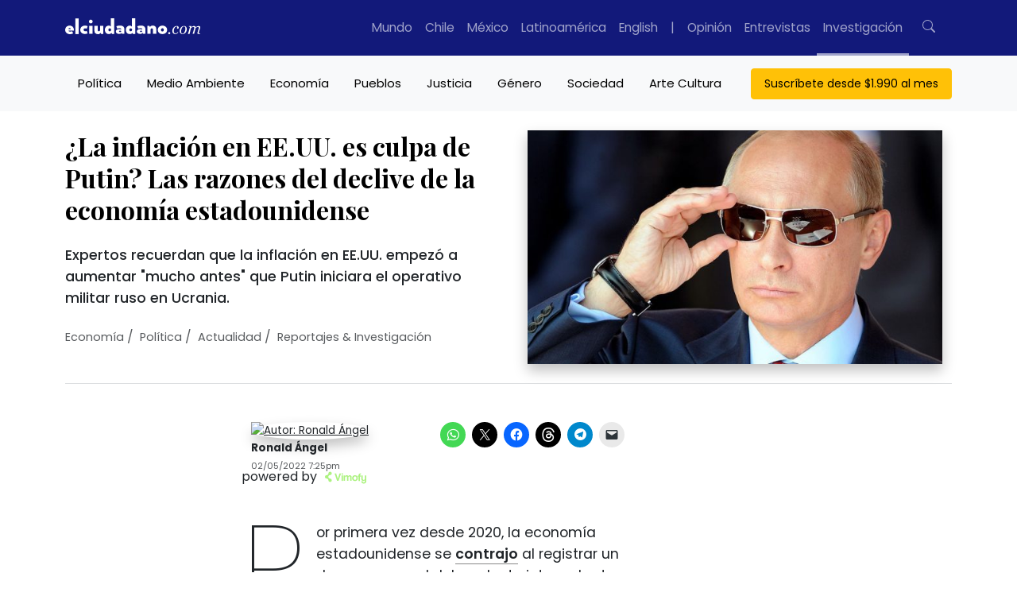

--- FILE ---
content_type: application/javascript
request_url: https://www.elciudadano.com/lab/nuevo/video.js/nuevo.min.js
body_size: 28468
content:
/**
 * Copyright (c) 2024 The Nuevodevel Team. All rights reserved.
 * Nuevo plugin for video.js
 * Version 12.0.6
 */
!function(t){var e;"undefined"!=typeof window&&window.videojs?t(window.videojs):"function"==typeof define&&define.amd?define("nuevo",["video.js"],function(e){return t(e.default||e)}):"undefined"!=typeof module&&module.exports&&(e=require("video.js"),module.exports=t(e.default||e))}(function(Yt){var Qt=Yt.browser;if(Qt.IS_ANDROID){Yt.options.html5.nativeAudioTracks=!1,Yt.options.html5.nativeTextTracks=!1;try{Yt.options.vhs.overrideNative=!0}catch(e){}}if("undefined"!=typeof window&&Qt.IS_IPAD&&"MediaSource"in window&&(Yt.options.html5.nativeTextTracks=!1),"MediaSource"in window)try{Yt.options.vhs.overrideNative=!0}catch(e){}var e,t,n,i=["nuevo","treso","chrome","flow","pinko","roundal","jwlike","mockup","party","shaka","slategrey","agent"];function s(e){e=(e=getComputedStyle(e,":before").getPropertyValue("content")).replace(/^["'](.+(?=["']$))["']$/,"$1");return i.includes(e)?e:""}function a(e){var t="progressControl",n="playToggle",i="liveDisplay",s="seekToLive",a="currentTimeDisplay",o="timeDivider",l="durationDisplay",r="customControlSpacer",d="volumePanel",u="chaptersButton",c="descriptionsButton",v="subsCapsButton",p="audioTrackButton",h="pictureInPictureToggle",m="fullscreenToggle",f=null;"treso"===e?f={children:[t,n,i,s,a,l,d,r,u,c,v,p,h,m]}:"chrome"===e?f={children:[n,i,s,a,o,l,r,t,d,u,c,v,p,h,m]}:"party"===e?f={children:[n,i,s,t,a,o,l,r,d,u,c,v,p,h,m]}:"roundal"===e||"pinko"===e?f={volumePanel:{inline:!1,vertical:!0},children:[n,i,s,a,t,o,l,r,d,u,c,v,p,h,m]}:"shaka"===e||"slategrey"===e?f={volumePanel:{inline:!1,vertical:!0},children:[n,i,s,a,o,l,t,r,d,u,c,v,p,h,m]}:"flow"===e?f={children:[n,i,s,a,o,l,t,r,d,u,c,v,p,h,m]}:"jwlike"===e||"agent"===e?f={volumePanel:{inline:!1,vertical:!0},children:[t,n,i,s,d,a,o,l,r,u,c,v,p,h,m]}:"mockup"===e?f={children:[t,n,i,s,d,a,o,l,r,u,c,v,p,h,m]}:"nuevo"===e&&(f={volumePanel:{inline:!1,vertical:!0},children:[n,i,s,a,o,t,l,r,d,u,c,v,p,h,m]}),null!==f&&(Yt.options.controlBar=f)}function Zt(e,t){return e.querySelector(t)}function Gt(e,t){return e.querySelectorAll(t)}function Jt(e,t,n){e=document.createElement(e);return t&&(e.className=t),n&&(e.innerHTML=n),e}function o(x,t){let N={dvrMin:300,zoomMenu:!0,rate:1,pipButton:!0,ccButton:!0,relatedMenu:!0,settingsButton:!0,filtersMenu:!1,downloadButton:!1,automuteButton:!0,fullscreenButton:!0,rateMenu:!0,hdicon:!0,shareMenu:!0,zoomInfo:!0,chapterMarkers:!0,contextMenu:!0,contextLink:!0,timetooltip:!1,captionsSettings:"undefined",mousedisplay:!0,related:{},logoposition:"LT",logooffsetX:10,logooffsetY:10,logourl:"",url:"",title:"",description:"",embed:"",endAction:"",pubid:"",limit:0,limitmessage:"Watch full video on",resume:!1,video_id:"",playlistID:"undefined",playlistMaxH:"undefined",playlistUI:!0,playlistShow:!0,playlistAutoHide:!0,playlist:!1,infoIcon:"",target:"_blank",buttonRewind:!0,metatitle:"",metasubtitle:"",qualityMenu:!1,captionsSize:1.25,tooltips:!0,singlePlay:!1,rewindforward:10,snapshot:!1,snapshotType:"jpg",snapshotWatermark:"",slideWidth:160,slideHeight:90,currentSlide:"",slideType:"vertical",ghostThumb:!1,minhd:1080,liveReconnect:!1,paused:!1,controlbar:!0,touchRewindForward:!0,touchControls:!0,iosFullscreen:"native",androidLock:!1,chapters:!1,log:!1},k=[];try{k=Yt.obj.merge(N,t)}catch(e){k=Yt.mergeOptions(N,t)}var P=["zbp.banqnqhvpyr","gfbuynpby","1.0.0.721","rupnp","bv.acqp","ccn.ofp","kboqanfrqbp","bv.mgvyoxpngf"],I=(k.apiKey&&P.push(atob(k.apiKey)),x.el()),T=Yt.dom,t=x.$(".vjs-tech"),D=!1,z=!1,L="vjs-hidden";const R=I.querySelector(".vjs-big-play-button");for(var m=Zt(I,".vjs-progress-holder"),W=Zt(I,".vjs-loading-spinner"),c=Zt(I,".vjs-control-bar"),O=Zt(I,".vjs-poster"),f=document,e=["length","dg13","","join","reverse","split","indexOf","toLowerCase","hostname","location","dispose","nuevo"],F=0;F<P[e[0]];F++){var $=($=P[F][e[1]]())[e[5]](e[2])[e[4]]()[e[3]](e[2]);if(-1<document[e[9]][e[8]][e[7]]()[e[6]]($)){Yt[e[10]]=!0,Yt[e[11]]=!0;break}}var i,s,U,V,K="vjs-touch-active",X="vjs-touch-inactive",n=(x.$(".vjs-tech").autoplay||R.classList.add("vjs-bp-block"),Zt(I,".vjs-play-control .vjs-control-text")),n=(n&&(n.ariaLive="off"),document.createElement("div"));if(k.fullscreenButton||(x.controlBar.getChild("fullscreenToggle").el_.classList.add("fs-hidden"),I.addEventListener("dblclick",function(e){e.preventDefault(),e.stopPropagation()},!0)),n.className="vjs-"+Yt.skin+"-icons",f.body.appendChild(n),Yt.nuevo||k.mapp){function _(e){return x.localize(e)}var Y,p,h,Q,a="",n=(a=window.getComputedStyle(n,"::before").getPropertyValue("content"),n.parentNode.removeChild(n),10<a.length&&(a=(a=a.replaceAll("\\","")).replace(/(^"|"$)/g,""),(n=(new window.DOMParser).parseFromString(a,"image/svg+xml")).querySelector("parsererror")?console.log("SVG parsing Error"):((a=n.documentElement).style.display="none",I.insertBefore(a,t.nextSibling),Yt.svgIcons=!0)),k.skin="",Yt.skin&&(k.skin=Yt.skin),Jt("div","vjs-skin-"+k.skin)),g=(I.appendChild(n),!1===k.log&&Yt.log.level("off"),0),Z=0,G=0,J=0,r=1;if(x.shadowSlide=k.ghostThumb,!x.el_.querySelector(".vjs-b-p-b")){function ee(){return!!D||!!matchMedia("(pointer:fine)").matches&&(lt(!0),!0)}f.addEventListener("pointermove",at),x.on("dispose",function(){window.removeEventListener("touchstart",ot),f.removeEventListener("pointermove",at),x.$(".vjs-tech").removeEventListener("touchstart",ht)}),window.addEventListener("touchstart",ot,{passive:!0}),ee();var o,M,E,d=[],te=!1,ne=!1;if(Yt.dispose||k.mapp){x.qualities=[],x.qualityIndex=-1,"pseudo"===k.iosFullscreen&&Yt.browser.IS_IOS&&9<Yt.browser.IOS_VERSION&&!x.el_.ownerDocument.querySelector(".bc-iframe")&&(x.tech_.el_.setAttribute("playsinline","playsinline"),x.tech_.supportsFullScreen=function(){return!1}),x.on("fullscreenchange",function(){Yt.browser.IS_ANDROID&&k.androidLock&&"undefined"!=typeof window&&(x.isFullscreen()?window.screen.orientation.lock("landscape-primary"):window.screen.orientation.lock("any"))}),k.touchControls&&(l=Jt("div","vjs-touch-nav"),I.insertBefore(l,R),u=x.addChild("button",{el:T.createEl("button",{className:"vjs-big-button vjs-b-p-b"},{type:"button","aria-label":_("Play"),"aria-disabled":"false",tabindex:"0"})}),I.insertBefore(l,R),u.el_.innerHTML=ct("play",_("Play")),l.appendChild(u.el_),u.el_.ontouchend=function(e){e.stopImmediatePropagation(),pt(),x.paused()?x.play():x.pause()},R.ontouchend=O.ontouchend=function(e){e.stopImmediatePropagation(),!0!==te&&T.addClass(I,X)}),k.touchRewindForward&&k.touchControls&&((a=x.addChild("button",{el:T.createEl("button",{className:"vjs-big-button vjs-b-r-b vjs-b-r-b-"+k.rewindforward},{type:"button",title:_("Rewind"),"aria-disabled":"false"})})).el_.innerHTML=ct("rewind"+k.rewindforward,_("Rewnid")),l.insertBefore(a.el_,u.el_),(n=x.addChild("button",{el:T.createEl("button",{className:"vjs-big-button vjs-b-f-b vjs-b-f-b-"+k.rewindforward},{type:"button",title:_("Forward"),"aria-disabled":"false"})})).el_.innerHTML=ct("forward"+k.rewindforward,_("Forward")),l.appendChild(n.el_),n.el_.ontouchend=function(e){e.stopImmediatePropagation(),pt(),x.forward()},a.el_.ontouchend=function(e){e.stopImmediatePropagation(),pt(),x.rewind()});var ie,se,ae,oe,le,re,de=x.options_.inactivityTimeout,ue=4e3,l=(x.options_.inactivityTouchTimeout&&(ue=x.options_.inactivityTouchTimeout),c.addEventListener("touchstart",pt,{passive:!0}),c.addEventListener("touchmove",pt,{passive:!0}),x.on("dispose",function(){c.removeEventListener("touchstart",pt),c.removeEventListener("touchmove",pt)}),x.resetTech=function(){x.$(".vjs-tech").addEventListener("touchstart",ht,{passive:!0})},x.on("chromecastConnected",function(){x.$(".vjs-tech").removeEventListener("touchstart",ht),setTimeout(function(){x.$(".vjs-tech-chromecast").addEventListener("touchstart",ht,{passive:!0})},200)}),x.on("chromecastDisconnected",function(){setTimeout(function(){x.$(".vjs-tech").addEventListener("touchstart",ht,{passive:!0})},200)}),x.$(".vjs-tech").addEventListener("enterpictureinpicture",()=>{vt()}),x.on("dispose",function(){x.$(".vjs-tech").removeEventListener("touchstart",ht),x.$(".vjs-tech").removeEventListener("enterpictureinpicture",vt)}),x.resetTech(),x.setQuality=function(e,t){x.qualities.length&&"boolean"==typeof t&&(x.qualities[e].enabled=t,x.tech_.vhs)&&x.tech_.vhs.representations()[e].enabled(t)},!0!==k.controlbar&&T.addClass(I,"vjs-controls-none"),x.video_id=function(){for(var e=x.currentSources(),t=0;t<e.length;t++)if(void 0!==e[t].video_id){k.video_id=e[t].video_id;break}return k.video_id||""},x.video_title=function(){for(var e=x.currentSources(),t=0;t<e.length;t++)if(void 0!==e[t].title){k.title=e[t].title;break}return k.title||""},x.textTracksStyle=function(e){if(x.textTrackSettings){var t,n,i,s=x.textTrackSettings,a=s.getValues(),o=x.captionsSettings,l=(s.setDefaults(),[]);for([t]of Object.entries(a))e[t]?l[t]=e[t]:l[t]=a[t];for([n]of Object.entries(o))e[n]&&(l[n]=e[n]);for([i]of Object.entries(e))l[i]=e[i];x.captionsSettings=l,s.setValues(x.captionsSettings),s.updateDisplay()}},x.captionsSettings={backgroundOpacity:"0",edgeStyle:"raised"},x.textTracksStyle(x.captionsSettings),!0!==k.ccButton&&(u=Zt(c,".vjs-subs-caps-button"))&&T.addClass(u,"vjs-abs-hidden"),x.forward=function(){var e,t=x.duration(),n=x.currentTime();0<t&&(t<(e=x.currentTime()+k.rewindforward)?x.currentTime(t):x.currentTime(e)),x.trigger("forward",{oldTime:n,newTime:e})},x.rewind=function(){var e,t;0<x.duration()&&(t=(e=x.currentTime())-k.rewindforward,x.currentTime(t=t<0?0:t),x.trigger("rewind",{oldTime:e,newTime:t}))},x.related=function(){k.settingsButton&&1<k.related.length&&k.relatedMenu&&(A(o,!1),A(void 0,!1),ft(""),A(w,!0),It(),x.trigger("related"),x.pause())},x.snapshot=function(){var e=I.querySelector("video"),t=e.videoWidth,n=e.videoHeight,i=n/t,s=f.getElementById("snap"),s=(s&&s.parentNode.removeChild(s),Jt("canvas")),a=(s.id="snap",s.style.position="absolute",s.style.left="-10000px",f.body.appendChild(s),s.getContext("2d")),a=((Qt.IS_ANDROID||Qt.IS_IPAD||Qt.IS_IPHONE||Qt.IS_IPOD)&&640<t&&(n=parseInt(640*i,10),t=640),s.width=t,s.height=n,a.fillRect(0,0,t,n),a.drawImage(e,0,0,t,n),""!==k.snapshotWatermark&&2<k.snapshotWatermark.length&&(i=k.snapshotWatermark,a.font=t<641?"16px verdana":"24px verdana",e=a.measureText(i).width,a.globalAlpha=.5,a.fillStyle="white",a.fillText(i,t-e-10,n-20),a.fillStyle="black",a.fillText(i,t-e-10+2,n-20+2)),"snapshot.jpg"),i=s.toDataURL("image/jpeg",.9),o=("png"===k.snapshotType&&(a="snapshot.png",i=s.toDataURL("image/png")),f.createElement("a"));o.href=i,o.download=a,f.body.appendChild(o),setTimeout(function(){o.click()},200)},x.on("filters",function(){A(o,!1),A(w,!1),vt()}),x.share=function(){var e,t;k.settingsButton&&k.shareMenu&&(A(w,!1),A(void 0,!1),ft(""),x.trigger("share"),e=k.url||"N/A",t=k.embed||"N/A",Zt(I,".embed-code").value=t,Zt(I,".perma").value=e,A(o,!0),x.pause())},!0!==k.contextMenu&&"default"!==k.contextMenu&&(I.oncontextmenu=function(e){e.preventDefault()}),Zt(I,".vjs-custom-control-spacer")),ce=(l&&(l.innerHTML=""),x.addChild("button",{el:T.createEl("button",{className:"vjs-replay-button"},{type:"button",title:_("Replay"),"aria-disabled":"false"})})),n=(I.insertBefore(ce.el_,R),ce.el_.innerHTML=ct("big-replay",_("Replay")),ce.el_.onclick=ce.el_.ontouchend=function(e){e.preventDefault(),e.stopImmediatePropagation(),x.currentTime(0),x.play(),x.trigger("replay")},Zt(I,".vjs-picture-in-picture-control")),a=(!0!==k.pipButton&&(t.disablePictureInPicture=!0),x.controlBar.el().lastChild),u=((f.pictureInPictureEnabled&&k.pipButton||n)&&(a=x.controlBar.getChild("pictureInPictureToggle").el_),x.controlBar.addChild("button",{el:T.createEl("div",{className:"vjs-quality-button vjs-menu-button vjs-control vjs-button vjs-hidden"},{tabindex:0,role:"button",type:"button","aria-live":"off","aria-haspopup":"true","aria-disabled":"false","aria-expanded":"false","aria-label":_("Quality menu")})})),l=x.controlBar.addChild("button",{el:T.createEl("button",{className:"vjs-control vjs-button vjs-cog-button vjs-cog-menu-button vjs-hidden"},{tabindex:0,role:"button",type:"button","aria-haspopup":"true","aria-live":"off","aria-disabled":"false","aria-expanded":"false","aria-label":_("Settings menu")})}),a=(c.insertBefore(u.el_,a),c.insertBefore(l.el_,a),E=l.el_,k.snapshot&&((t=x.controlBar.addChild("button",{el:T.createEl("button",{className:"vjs-snap-control vjs-control vjs-button"},{type:"button"})})).el_.innerHTML=ct("snapshot",_("Snpshot")),x.controlBar.el_.insertBefore(t.el_,l.el_),t.el_.onclick=t.el_.ontouchend=function(e){e.preventDefault(),e.stopImmediatePropagation(),x.snapshot()}),k.controlbar&&(n=T.createEl("div",{className:"vjs-bg-bar"}),I.insertBefore(n,c)),M=u.el_,'<span class="quality-span vjs-no-pointer"></span><span class="vjs-control-text" aria-live="polite">'+_("Quality")+'</span><div class="vjs-menu"><ul class="vjs-menu-content vjs-qlist" role="menu"></ul></div>'),n=(M.innerHTML=a,k.buttonForward?(k.buttonRewind&&mt(!0),ie="vjs-forward-control",(t=x.controlBar.addChild("button",{el:T.createEl("button",{className:ie+" vjs-control vjs-button vjs-forward-"+k.rewindforward},{title:_("Forward"),type:"button","aria-disabled":"false"})})).el_.innerHTML=ct("forward"+k.rewindforward,_("Forward")),"party"===k.skin&&k.buttonRewind?x.controlBar.el_.insertBefore(t.el_,Zt(I,".vjs-rewind-control").nextSibling):x.controlBar.el_.insertBefore(t.el_,x.controlBar.getChild("playToggle").el_.nextSibling),t.el_.onclick=t.el_.ontouchend=function(e){e.preventDefault(),e.stopImmediatePropagation(),x.forward()}):k.buttonRewind&&mt(),T.createEl("div",{className:"vjs-vast-label"})),u=(n.innerHTML=_("Advertisement"),"playToggle"),v=("party"===k.skin&&(u="progressControl"),"treso"===k.skin&&(u="volumePanel"),c.insertBefore(n,x.controlBar.getChild(u).el_.nextSibling),k.theaterButton&&(se=x.controlBar.addChild("button",{el:T.createEl("button",{className:"vjs-control vjs-button vjs-control-button vjs-mode-control"},{type:"button","aria-live":"polite","aria-disabled":"false"})}),ae=_("Theater mode"),oe=_("Exit theater mode"),(a=Jt("span")).ariaHidden="true",a.className="vjs-icon-placeholder",a.setAttribute("data-id","expand"),(le=Jt("span")).ariaLive="polite",le.className="vjs-control-text",se.el_.appendChild(a),se.el_.appendChild(le),le.innerHTML=ae,le.setAttribute("data-id","expand-back"),c.insertBefore(se.el_,x.controlBar.getChild("fullscreenToggle").el_),re=se.el_,"large"===k.theaterButton&&(T.addClass(re,"vjs-mode"),le.innerHTML=oe),re.onclick=function(e){e.preventDefault(),e.stopImmediatePropagation(),T.hasClass(re,"vjs-mode")?(T.removeClass(re,"vjs-mode"),le.innerHTML=ae,q(se.el_,"expand"),x.trigger("mode","normal")):(T.addClass(re,"vjs-mode"),x.trigger("mode","large"),le.innerHTML=oe,q(se.el_,"expand-back"))}),Jt("div","vjs-menu-settings")),j=Jt("div","vjs-menu-div vjs-settings-div"),y=(v.appendChild(j),Jt("div","vjs-submenu vjs-settings-home")),t=(j.appendChild(y),y.innerHTML='<div class="vjs-menu-title">'+_("Settings")+"</div>",Jt("ul","vjs-menu-content vjs-settings-list"));if(y.appendChild(t),t.role="menu",E.innerHTML='<span aria-hidden="true" class="vjs-icon-placeholder" data-id="settings"></span><span class="vjs-hd vjs-hidden">HD</span><span class="vjs-control-text" aria-live="polite">'+_("Settings")+"</span>",E.appendChild(v),k.downloadButton&&(n=x.controlBar.addChild("button",{el:Yt.dom.createEl("button",{className:"vjs-download-control vjs-control vjs-button",title:_("Download")},{type:"button","aria-disabled":"false"})}),c.insertBefore(n.el_,x.controlBar.getChild("fullscreenToggle").el_),n.el_.innerHTML=ct("download",_("Download")),n.el_.onclick=function(e){e.preventDefault(),e.stopImmediatePropagation();e=x.video_id();x.trigger("downloadVideo",{source:x.currentSrc(),id:e})}),x.on("durationchange",function(){var e;(x.duration()===1/0||4294967296<=x.duration())&&0<x.seekable().length&&(e=x.seekable().end(0)-x.seekable().start(0),"none"!==k.dvrMin)&&e>k.dvrMin&&x.el_.classList.add("vjs-liveui")}),yt(),Gt(I,".vjs-control").forEach(e=>{jt(e)}),c.querySelectorAll(".vjs-button").forEach(e=>{jt(e)}),x.on("playerresize",function(){yt(),It(),Tt(),ft("")}),x.on("dispose",function(){window.removeEventListener("click",bt),window.removeEventListener("touchstart",Ct),window.parent&&(window.parent.removeEventListener("click",bt),window.parent.removeEventListener("touchstart",Ct)),z=!0}),window.addEventListener("click",bt),window.addEventListener("touchstart",Ct),window.parent)try{window.parent.addEventListener("click",bt),window.parent.addEventListener("touchstart",Ct)}catch(e){}m.addEventListener("touchend",function(e){vt()});u=Zt(I,".vjs-volume-panel-vertical");if(u){let n=Zt(I,".vjs-volume-vertical"),i=Zt(u,".vjs-mute-control"),s=Zt(n,".vjs-slider-vertical");n&&i&&(i.onkeydown=function(e){9==e.which&&n.classList.add("vjs-hover")},s.onblur=function(){n.classList.remove("vjs-hover")},I.onkeydown=function(e){var t=document.activeElement;t!==i&&t!==s&&9===e.which&&n.classList.remove("vjs-hover")})}""===k.title&&(k.title=k.metatitle=f.title),""===k.infoText&&(k.infoText=k.metatitle);var ve,b,pe,he,me,fe,ge,a=Zt(I,".vjs-play-progress .vjs-time-tooltip");a&&T.addClass(a,"vjs-abs-hidden");try{k.mousedisplay||T.addClass(Zt(I,".vjs-mouse-display"),"vjs-abs-hidden")}catch(e){}k.logocontrolbar&&((ve=Jt("img")).src=k.logocontrolbar,ve.onload=function(){var e,t;0<this.height&&(e=Jt("div","vjs-logo-bar"),""!==k.logourl?((t=Jt("a")).href=k.logourl,t.target=k.target,k.logotitle&&(t.title=k.logotitle),t.appendChild(ve),e.appendChild(t)):e.appendChild(ve),c.insertBefore(e,x.controlBar.getChild("fullscreenToggle").el_))}),k.contextMenu&&"default"!==k.contextMenu&&(b=Jt("div","vjs-context-menu vjs-hidden"),t=Jt("ul"),pe=Jt("li","cplay",_("Play")),he=Jt("li","cmute",_("Mute")),me=Jt("li","cfull",_("Fullscreen")),fe=Jt("li","curi vjs-hidden",_("Copy video URL")),t.append(pe,he,me,fe),n=null,void 0!==k.contextUrl&&void 0!==k.contextText?n=k.contextIcon?Jt("li","link",'<a target="'+k.target+'" href="'+k.contextUrl+'"><img src="'+k.contextIcon+'">'+k.contextText+"</a>"):Jt("li","link",'<a target="'+k.target+'" href="'+k.contextUrl+'">'+k.contextText+"</a>"):k.contextLink&&(n=Jt("li","link",'<a target="_blank" href="//www.nuevodevel.com/nuevo/">&copy; Nuevo v.12.0.6</a>')),n&&t.appendChild(n),b.appendChild(t),I.appendChild(b),pe.onclick=function(){x.paused()?x.play():x.pause()},he.onclick=function(){x.muted()?x.muted(!1):x.muted(!0)},me.onclick=function(){x.isFullscreen()?x.exitFullscreen():x.requestFullscreen()},fe.onclick=function(){navigator&&navigator.clipboard&&navigator.clipboard.writeText&&navigator.clipboard.writeText(k.url)},x.on("dispose",function(){window.removeEventListener("scroll",Mt),window.removeEventListener("mouseup",Mt),window.removeEventListener("mousedown",Mt)}),I.oncontextmenu=function(e){e.preventDefault(),fe&&""===k.url?T.addClass(fe,L):T.removeClass(fe,L),x.paused()?pe.innerHTML="Play":pe.innerHTML="Pause",x.muted()?he.innerHTML="Unmute":he.innerHTML="Mute",x.isFullscreen()?me.innerHTML="Exit Fullscreen":me.innerHTML="Fullscreen",T.removeClass(b,L);var t=b.offsetWidth,n=b.offsetHeight,i=null,s=null;e.clientY&&(i=e.clientY),e.clientX&&(s=e.clientX),null!==i&&null!==s&&((i=i-(e=I.getBoundingClientRect()).top)+n>I.offsetHeight&&(i=I.offsetTop+I.offsetHeight-n),(n=s-e.left)+t>I.offsetWidth&&(n=I.offsetWidth-t),b.style.top=i+"px",b.style.left=n+"px",window.addEventListener("scroll",Mt),window.addEventListener("mouseup",Mt))}),k.logo&&((ge=Jt("img")).src=k.logo,ge.onload=function(){var e,t,n;0<this.height&&(e=Jt("div","vjs-logo"),k.logomin&&(e.className="vjs-logo vjs-logo-min"),I.appendChild(e),n=k.logooffsetX,t=k.logooffsetY,"RT"===k.logoposition?(e.style.right=n+"px",e.style.top=t+"px"):"LB"===k.logoposition?(e.style.left=n+"px",e.className+=" vjs-logo-bottom"):(e.style.left=n+"px",e.style.top=t+"px"),""!==k.logourl?((n=Jt("a")).href=k.logourl,n.target=k.target,k.logotitle&&(n.title=k.logotitle),n.appendChild(ge),e.appendChild(n)):e.appendChild(ge))}),"treso"===k.skin&&(u=Zt(I,".vjs-current-time"),a=Zt(I,".vjs-duration"),c.removeChild(u),(n=Zt(I,".vjs-progress-control")).insertBefore(u,n.childNodes[0]),c.removeChild(a),n.appendChild(a)),x.resetNuevo=function(){var e,t,n=[],i=[];if(wt(),Tt(),0<x.options_.sources.length&&(i=n=x.options_.sources),Zt(M,".vjs-menu .vjs-menu-content").innerHTML="",T.addClass(M,L),n.length<2)return n[0];if(1<n.length){var s=[],a="",o=0,l=0,r=0,d=!1;for(o=0;o<i.length;o++)(n[0].res||n[0].label)&&(!0!==d&&(d=!0,t={res:i[o].res,type:i[o].type,src:i[o].src,label:i[o].label}),s[l]=i[o],l++);var u=[];if(!(s<2)){for(u=(u=s).sort(_t),o=0;o<u.length;o++){var c,v=u[o].res,v=parseInt(v,10),p="",v=(k.hdicon&&v>k.minhd-1&&(c="HD",1079<v&&k.minhd<1080&&(c="FullHD"),p='<i class="vjs-hd-icon">'+(c=2159<v?"4K":c)+"</i>"),'tabindex="0" role="menuitemradio" aria-live="off" aria-disabled="false" aria-label="'+_("Set quality to "+u[o].label)+'" ');u[o].default?(e=u[o],a+="<li "+v+' class="vjs-menu-item item-quality vjs-checked" data-height="'+o+'">'+u[o].label+p+"</li>"):a+="<li "+v+' class="vjs-menu-item item-quality" data-height="'+o+'">'+u[o].label+p+"</li>",r++}if(1<r){function h(e){for(var t,n=0;n<g.length;n++)T.removeClass(g[n],"vjs-checked"),g[n]===e.target&&(t=n);T.addClass(g[t],"vjs-checked");var i=e.target.getAttribute("data-height"),s=(Lt(u[i].res,u[i].label),x.video_id()),s=(x.trigger("resolutionchange",{id:s,res:u[i].res}),u[i]),i=(Ht(),x.remoteTextTracks?x.remoteTextTracks():[]),a=(i&&Array.isArray(i.tracks_)&&(i=i.tracks_),[]),i=(i.forEach(function(e){var t;e.kind&&e.src&&(t={kind:e.kind,src:e.src,mode:e.mode},e.srclang&&(t.srclang=e.srclang),e.language&&(t.srclang=e.language),e.label&&(t.label=e.label),a.push(t))}),Nt(),s),s=(ne=!0,x.currentTime()),o=x.paused();x.src(i),x.load(),0<s&&x.currentTime(s),o?x.pause():x.play(),1!==k.rate&&x.setRate(k.rate),k.chapters=!1,x.one("loadeddata",function(){0<a.length&&x.loadTracks(a)})}J=r,k.qualityMenu?(Wt(),(m=Zt(I,".vjs-menu-quality .vjs-menu-content")).innerHTML=m.innerHTML+a,T.removeClass(Zt(I,".vjs-extend-quality"),L),T.removeClass(E,L)):(m=Zt(M,".vjs-menu"),(f=Zt(m,".vjs-menu-title"))&&m.removeChild(f),f=Jt("div","vjs-menu-title",_("Quality")),m.prepend(f),Zt(M,".vjs-menu .vjs-menu-content").innerHTML=a,T.removeClass(M,L)),Tt(),m.addEventListener("keydown",St);for(var m,f,g=Gt(I,".item-quality"),o=(Tt(),0);o<g.length;o++){var j=g[o],y=!(j.onclick=function(e){e.preventDefault(),e.stopPropagation(),h(e),M.focus()});j.addEventListener("touchstart",function(){y=!1},{passive:!0}),j.addEventListener("touchmove",function(){y=!0},{passive:!0}),j.ontouchend=function(e){e.stopPropagation(),y||h(e)}}if(kt(),void 0!==e||void 0!==t)return void 0!==e&&e!==t?(Lt(e.res,e.label),x.src(e),e):void 0!==t?(Lt(t.res,t.label),t):void 0}}}},x.on("loadeddata",function(){if(T.hasClass(I,"vjs-ad-playing")||T.hasClass(I,"vjs-dai"))return!1;if(At(),ne)ne=!1;else{k.startTime||x.options_.startTime||x.$(".vjs-tech").getAttribute("startTime")?(t=x.$(".vjs-tech").getAttribute("startTime")||0,k.startTime&&(t=k.startTime),x.options_.startTime&&(t=x.options_.startTime),5<(k.startTime=t)&&t<x.duration()-5&&(W.style.opacity=0,x.currentTime(t))):T.hasClass(I,"vjs-ad-playing")||T.hasClass(I,"vjs-dai")||T.hasClass(I,"vjs-up-next")||x.duration()===1/0||"8"===Qt.IOS_VERSION&&0===x.duration()||null!==(t=x.video_id())&&(e=0)<(e=k.resume&&t&&(t=String("vjs_resume-"+t),localStorage)&&localStorage.key?Number(localStorage.getItem(t)):e)&&e<x.duration()-20&&setTimeout(function(){x.currentTime(e)},200),At(),x.isAudio()&&(T.addClass(I,"vjs-audio"),k.is_audio=!0);var e,t,n=Gt(I,".vjs-menu-button-popup");for(B=0;B<n.length;B++)n[B].onclick=n[B].ontouchend=function(e){I.querySelectorAll(".vjs-control-text").forEach(e=>{e.removeAttribute("style")});var t=Zt(e.target,".vjs-control-text"),t=("true"===e.target.getAttribute("aria-expanded")?t.style.opacity="0":t.removeAttribute("style"),Zt(e.target,".vjs-menu")||Zt(e.target.parentNode,".vjs-menu")),n=(t&&!T.hasClass(t,"vjs-lock-showing")&&ft(e.target),Zt(e.target,".vjs-menu-content")||Zt(e.target.parentNode,".vjs-menu-content")),t=t.getBoundingClientRect(),i=I.getBoundingClientRect(),i=(mx=I.offsetHeight-(i.bottom-t.bottom),Zt(e.target.parentNode,".vjs-menu-title"));i&&"none"!==getComputedStyle(i,"display")&&(mx+=30),T.hasClass(I,"vjs-cast-fixed")&&n?n.style.maxHeight="none":n.style.maxHeight=mx+"px"},n[B].onmousemove=function(e){var t=Zt(e.target,".vjs-menu")||Zt(e.target.parentNode,".vjs-menu");t&&!T.hasClass(t,"vjs-lock-showing")&&(t=e.target.querySelector(".vjs-control-text")||e.target.parentNode.querySelector(".vjs-control-text"))&&t.removeAttribute("style")};Pt(),J=0,x.qualityIndex=-1,x.off("mediachange"),x.qualities=[],x.one("playing",i),x.one("levelsLoaded",i),x.on("dashlevelChange",function(){x.trigger("mediachange")})}function w(e,t){var n;return!!x.qualities&&(n=x.tech_.vhs.representations(),"boolean"==typeof t&&(x.qualities[e].enabled=t,n[e].enabled(t)),x.qualities[e].enabled)}function i(){if(function(){if(x.tech_.vhs){x.qualities=[];var e=x.tech_.vhs.representations();if(0<e.length)for(B=0;B<e.length;B++){var t=e[B],n="vjs_"+B,n={id:n,index:n,label:n,width:t.width,height:t.height,bandwidth:t.bandwidth,bitrate:t.bandwidth,enabled:!1};n.enabled=w.bind(this,B),x.qualities.push(n)}}}(),x.on("mediachange",function(){if(x.tech_.vhs){var e=x.tech_.vhs,t=e.representations(),e=e.playlists.media();if(e){for(var n=e.attributes.BANDWIDTH,i=e.attributes.HEIGHT,s=0;s<t.length;s++){if(n===t[s].bandwidth){x.qualityIndex=s;break}if(i===t[s].height){x.qualityIndex=s;break}}x.trigger("qualityChange")}}}),0<x.qualities.length){Wt(),J=x.qualities.length,setTimeout(function(){x.trigger("mediachange")},500);var e=x.qualities,l=null,a=null;if(!(e.length<2)){try{l=x.dash.mediaPlayer||null}catch(e){}for(var t=x.options().html5.hlsjsConfig||null,r=!0,n=(t&&!1===t.smoothQualityChange&&(r=!1),wt(),Tt(),[]),i=!1,s=0;s<e.length;s++){for(var i=!1,o=0;o<n.length;o++)e[s].height===n[o].height&&e[s].bitrate===n[o].bitrate&&(i=!0);!0!==i&&n.push(e[s])}function d(e){f.forEach(e=>{T.removeClass(e,"vjs-checked")}),T.removeClass(Zt(I,".auto-res"),"vjs-checked"),T.addClass(e.target,"vjs-checked");var t=e.target.getAttribute("id");if(Ht(),"auto"===t)b(!0);else{var t=e.target,e=(Zt(I,".auto-res").innerHTML='Auto<i class="autores"></i>',parseInt(t.getAttribute("data-height"),10)),n=e,i=parseInt(t.getAttribute("data-bitrate"),10),s=x.qualities,t=(Gt(I,".item-quality").forEach(e=>{T.removeClass(e,"vjs-checked")}),T.addClass(t,"vjs-checked"),x.video_id());x.trigger("resolutionchange",{id:t,res:n=0===n?i:n});for(var a=0;a<s.length;a++)x.hlsjs||x.setQuality(a,!1),s[a].height!==n&&s[a].bitrate!==i||(x.hlsjs?r?x.hlsjs.nextLevel=a:x.hlsjs.currentLevel=a:l?(l.updateSettings({streaming:{abr:{autoSwitchBitrate:{video:!1}}}}),l.setQualityFor("video",s[a].id)):x.setQuality(a,!0));var o,t=Zt(I,".quality-span");k.qualityMenu&&(t=Zt(I,".quality-label")),0<e?(o=2159<e?"4K":"HD",o=e>k.minhd-1?'<i class="vjs-hd-icon vjs-hd-home">'+o+"</i>":'<i class="vjs-hd-icon vjs-hd-home vjs-hidden">'+o+"</i>",t.innerHTML=e+"p"+o):0<i&&(t.innerHTML=Math.round(i/1e3)+"kbps"),Et(e)}}k.is_auto=!0;for(var u,c,v,p=0,h=0,m=(n.forEach(e=>{0<e.height&&p++,0<e.bitrate&&h++}),C=h<p?"height":"bitrate",n=(n=n.sort(function(e,t){e=e[C],t=t[C];return e<t?-1:t<e?1:0})).reverse(),J=n.length+1,""),t=(n.forEach(e=>{var t,n,i="",s=(e.height&&(a=parseInt(e.height,10),k.hdicon)&&a>k.minhd-1&&(s="HD",1079<a&&k.minhd<1080&&(s="FullHD"),i='<i class="vjs-hd-icon">'+(s=2159<a?"4K":s)+"</i>",Et(a)),parseInt(e.bitrate,10)||0),a=parseInt(e.height,10)||0,o=0;0<s&&(o=Math.round(s/1e3)),(0<a||0<s)&&(n=o+" kbps",t="",n='<li aria-label="'+(p===h?(t=k.resOnly?a+"p"+i+"</li>":a+"p <i>("+n+")</i>"+i+" </li>",_("set quality to ")+a.toString()+"p"):h<p?(t=a+"p"+i+"</li>",_("Set quality to")+a.toString()+"p"):(t=o+" kbps</li>",_("Set quality to")+o.toString()+" kbps"))+'" data-id="'+e.index+'" class="vjs-menu-item item-quality" data-bitrate="'+s+'" data-height="'+a+'" tabindex="0" role="menuitemradio" aria-live="off" aria-disabled="false">',m+=n+t)}),m+='<li id="auto" class="vjs-menu-item item-quality auto-res vjs-checked" data-height="Autores"vjs-menu-item item-quality vjs-checked tabindex="0" aria-label="'+_("Set auto quality")+'" role="menuitem" aria-live="off" aria-disabled="false">Auto<i class="autores"></i></li>',Zt(I,".quality-span")),f=((t=k.qualityMenu?Zt(I,".quality-label"):t).innerHTML="Auto",k.qualityMenu?(Wt(),(u=Zt(I,".vjs-menu-quality .vjs-menu-content")).innerHTML=u.innerHTML+m,T.removeClass(Zt(I,".vjs-extend-quality"),L),T.removeClass(E,L)):(u=Zt(M,".vjs-menu"),(t=Zt(u,".vjs-menu-title"))&&u.removeChild(t),t=Jt("div","vjs-menu-title",_("Quality")),u.prepend(t),Zt(M,".vjs-menu .vjs-menu-content").innerHTML=m,T.removeClass(M,L)),Gt(I,".item-quality")),g=(kt(),Tt(),u.addEventListener("keydown",St),x.on("qualityChange",function(e,t){l&&(a={height:t.height,bitrate:t.bitrate});t=Zt(I,".auto-res");t&&-1<t.className.indexOf("vjs-checked")&&b()}),0);g<f.length;g++){var j=f[g],y=!(j.onclick=function(e){e.preventDefault(),e.stopPropagation(),d(e)});j.addEventListener("touchstart",function(){y=!1},{passive:!0}),j.addEventListener("touchmove",function(){y=!0},{passive:!0}),j.ontouchend=function(e){y||(e.stopPropagation(),d(e))}}"undefined"!==k.startLevel?(c=parseInt(k.startLevel,10),v=x.qualities,f.forEach(e=>{var t=parseInt(e.getAttribute("data-height"),10),n=parseInt(e.getAttribute("data-bitrate"),10);t!==v[c].height&&n!==v[c].bitrate||e.click()})):b(!1)}function b(e){if(T.hasClass(I,"vjs-has-started")&&T.addClass(W,L),l&&(l.updateSettings({streaming:{abr:{autoSwitchBitrate:{video:!0}}}}),(s=Zt(I,".auto-res"))&&(s.className="vjs-menu-item item-quality auto-res vjs-checked"),Zt(I,".quality-span").innerHTML="Auto"),e&&!l)if(x.hlsjs)r?x.hlsjs.nextLevel=-1:x.hlsjs.currentLevel=-1;else for(var t=0;t<x.qualities.length;t++)x.setQuality(t,!0);(s=Zt(I,".auto-res"))&&(s.className="vjs-menu-item item-quality auto-res vjs-checked");var n,e="",i=0,s=((n=l?a:x.qualities[x.qualityIndex])&&(n=0<(i=n.height?parseInt(n.height,10):i)?n.height+"p":Math.round(n.bitrate/1e3)+"kbps",s&&(s.innerHTML='Auto<i class="autores">'+n+"</i>"),k.hdicon)&&(i>=k.minhd-1&&(e="HD"),2159<i&&(e="4K"),Et(i)),ie=""===e?"vjs-hd-icon vjs-hd-home vjs-hidden":"vjs-hd-icon vjs-hd-home",Zt(I,".quality-span"));(s=k.qualityMenu?Zt(I,".quality-label"):s).innerHTML='Auto<i class="'+ie+'">'+e+"</i>"}}var C}});var t=Zt(I,".vjs-info"),je=(t&&I.removeChild(t),x.audioInfo=function(){return!(!k.audioInfo||!k.audioInfo.artist&&!k.audioInfo.title)&&k.audioInfo},Bt(),qt(),0<x.options_.sources.length&&(x.resetNuevo(!1),At(),Pt()),x.on("ratechange",function(){var n=x.playbackRate();I.querySelectorAll(".vjs-speed").forEach(e=>{var t=Number(e.innerHTML.replace("x",""));T.removeClass(e,"vjs-checked"),n===t&&T.addClass(e,"vjs-checked")}),"1"===n&&(n=_("Normal")),Zt(I,".vjs-extend-speed span").innerHTML=n+"x"}),x.setRate=function(e){0<parseFloat(e)&&(x.playbackRate(e),k.rate=e)},x.setSource=function(e){x.changeSource(e)},x.changeSource=function(e){var t=1;x.paused()&&(t=2),Nt(),T.hasClass(I,"vjs-ad-playing")||T.hasClass(I,"vjs-dai")||(x.item=e,k.chapters=!1,e&&((e=(e="string"==typeof e?{sources:[{src:e}]}:e).src?{sources:[e]}:e).source&&(e.sources=[],e.sources.push(e.source)),e.sources)&&(x.pause(),x.currentTime(0),x.changeSrc(e),1===t&&x.play(),x.trigger("sourceChanged")))},x.changeSrc=function(t){var e;T.hasClass(I,"vjs-ad-playing")||T.hasClass(I,"vjs-dai")||(x.item=t,k.url=k.video_id=k.infoTitle=k.infoDescription=k.metatitle=k.metasubtitle=k.audioInfo=k.infoUrl=k.video_id=null,k.title=k.url=k.description=k.slideImage="",t&&((t=(t="string"==typeof t?{sources:[{src:t}]}:t).src?{sources:[t]}:t).source&&(t.sources=[],t.sources.push(t.source)),t.sources)&&(k.rate=1,x.setRate(1),x.trigger("medialoaded"),t.video_id&&(k.video_id=t.video_id),t.audioInfo&&(k.audioInfo=t.audioInfo),t.slideImage&&(k.slideImage=t.slideImage),t.slideWidth&&(k.slideWidth=t.slideWidth),t.slideHeight&&(k.slideHeight=t.slideHeight),t.title&&(k.metatitle=k.title=t.title),t.description&&(k.description=t.infoDescription=t.description),t.embed&&(k.embed=t.embed),t.infoTitle&&(k.infoTitle=t.infoTitle),t.infoDescription&&(k.infoDescription=t.infoDescription),t.infoUrl&&(k.infoUrl=t.infoUrl),t.infoIcon&&(k.infoIcon=t.infoIcon),t.url&&(k.url=t.url),t.sources.forEach(e=>{t.title&&(e.title=t.title,e.metaTitle=t.title),t.metatitle&&(e.metaTitle=t.metatitle),t.metaTitle&&(e.metaTitle=t.metaTitle),t.metasubtitle&&(e.metaSubtitle=t.metasubtitle),t.metaSubtitle&&(e.metaSubtitle=t.metaSubtitle),t.metaThumbnail&&(e.metaThumbnail=t.metaThumbnail)}),x.captions=null,void 0!==t.tracks&&((e=t.tracks).forEach(e=>{void 0!==e.src&&"captions"===e.kind&&(e.default&&(e.mode="showing"),e.language=e.srclang)}),0<e.length)&&(x.captions=e),t.poster&&x.poster(t.poster),setTimeout(function(){k.firstplay=!0},200),k.currentSlide="",x.options_.sources=t.sources,e=x.resetNuevo(!0,t),x.src(e),x.trigger("newSource"),qt(),Bt(),zt(),void 0!==t.track&&(t.tracks=[],t.tracks.push(t.track)),void 0!==t.tracks)&&0<t.tracks.length&&x.one("loadeddata",function(){Nt();for(var e=[],t=x.item.tracks,n=0;n<t.length;n++)void 0!==t[n].src&&(!t[n].default||"captions"!==t[n].kind&&"subtitles"!==t[n].kind||(x.currentTrack=t[n].src),t[n].src)&&("metadata"===t[n].kind?x.trigger("medialoaded",{xml:t[n].src}):(e[n]=x.addRemoteTextTrack(t[n],!1),e[n].addEventListener("load",function(){"chapters"===this.kind&&Pt()})))}))},x.loadTracks=function(e){Nt();var t,n=[];Array.isArray(e)?t=e:(t=[])[0]=e;for(var i=0;i<t.length;i++){var s=t[i];s.kind&&s.src&&("metadata"===s.kind?x.trigger("medialoaded",{xml:s.src}):(n[i]=x.addRemoteTextTrack(s,!1),n[i].addEventListener("load",function(){"captions"!==this.kind&&"subtitles"!==this.kind||this.default&&(this.track.mode="showing"),"chapters"===this.kind&&Pt()})))}},x.newPlaylist=function(e){for(var t=I.className,n=Zt(x.playlistParent,".vjs-vlist ul"),i=Gt(n,".vjs-item"),s=0;s<i.length;s++)i[s].onclick=null,i[s].ontouchend=null,n.removeChild(i[s]);n.innerHTML="";for(var a=0;a<e.length;a++){var o=Dt(e[a],a);n.appendChild(o)}x.playlist.currentItem(0),x.pause(),x.changeSource(e[0]),-1<t.indexOf("vjs-has-started")&&x.one("canplay",function(){x.play()})},x.removeFromPlaylist=function(e){if(k.playlist&&k.playlistUI){var t=Zt(x.playlistParent,".vjs-vlist ul"),e=t.childNodes[e];t.removeChild(e);for(var n=0;n<t.childNodes.length;n++)t.childNodes[n].setAttribute("data-id",n)}},x.addToPlaylist=function(e,t,n){if(k.playlist&&k.playlistUI){var i,s=Zt(x.playlistParent,".vjs-vlist ul"),a=s.childNodes.length;if("number"==typeof n&&"string"==typeof t){"after"===t?(i=Dt(e,n+1),s.insertBefore(i,s.childNodes[n].nextSibling)):"before"===t&&(i=Dt(e,n),s.insertBefore(i,s.childNodes[n]));for(var o=0;o<s.childNodes.length;o++)s.childNodes[o].setAttribute("data-id",o)}else i=Dt(e,0<a?a-1:0),1<a&&x.playlistParent===I?s.insertBefore(i,s.childNodes[a-2].nextSibling):s.appendChild(i)}},x.on("playlistready",function(){var e;if(k.playlistRepeat&&x.playlist.repeat(!0),!(x.playlist.list().length<2)){if(x.on("error",function(){x.playlist.currentIndex()===x.playlist.lastIndex()&&!0!==k.playlistRepeat?W.style.display="none":x.playlist.next(!0)}),!0!==k.playlist&&(k.playlist=!0,k.playlistNavigation&&((i=Jt("div","vjs-playlist-nav vjs-nav-prev",'<div class="vjs-prev vjs-disabled">&lang;</div>')).setAttribute("tabindex","0"),(n=Jt("div","vjs-playlist-nav vjs-nav-next",'<div class="vjs-next">&rang;</div>')).setAttribute("tabindex","0"),I.insertBefore(i,c),I.insertBefore(n,c),n.role=i.role="button",n.ariaLabel="Next video",i.ariaLabel="Previous video",n.onclick=n.onkeydown=function(e){e.target.className.indexOf("disabled")<0&&("keydown"==e.type&&13==e.which||"click"==e.type)&&x.playlist.next()},i.onclick=i.onkeydown=function(e){e.target.className.indexOf("disabled")<0&&("keydown"==e.type&&13==e.which||"click"==e.type)&&x.playlist.previous()}),k.playlistUI)){var t,n,a=null,o=null,i=("undefined"!==k.playlistID?(a=f.getElementById(k.playlistID),x.playlistParent=a):x.playlistParent=I,o=Jt("div",a?"vjs-vplaylist vjs-vplaylist-horizontal vjs-vplaylist-show":"vjs-vplaylist vjs-vplaylist-show"),a||((t=T.createEl("button",{className:"vjs-playlist-button"})).ariaLabel="Open playlist",t.tabIndex="0",t.ariaDisabled="false",n='<span class="vjs-icon-placeholder ',Yt.svgIcons&&(n+="vjs-svg-icon"),n+='" aria-hidden="true">',Yt.svgIcons&&(n+='<svg viewBox="0 0 512 512"><use href="#vjs-icon-playlist"></use></svg>'),t.innerHTML=n+="</span>",I.insertBefore(t,c),t.onclick=function(){T.removeClass(o,"vjs-hidden"),T.addClass(o,"vjs-vplaylist-show");var e=x.playlist.currentIndex();Zt(o,".vjs-vlist ul").childNodes[e].focus(),k.playlistIndex=e,k.playlistFirst&&T.addClass(o,"vjs-vplaylist-first")}),Jt("div","vjs-head",'<span class="p-label">'+_("PLAYLIST")+"</span>")),s=Jt("button","vjs-back","<i></i>"),l=(s.ariaLabel=_("Hide playlist"),s.setAttribute("tabindex","-1"),a&&(s.innerHTML='<i class="vdown"></i>',s.ariaLabel=_("Collapse playlist"),s.setAttribute("tabindex","0")),i.appendChild(s),o.appendChild(i),s.onclick=function(){a?0<l.offsetHeight?(s.innerHTML='<i class="vup"></i>',s.ariaLabel=_("Expand playlist"),l.style.height=0):(s.innerHTML='<i class="vdown"></i>',s.ariaLabel=_("Collapse playlist"),l.removeAttribute("style")):(T.removeClass(o,"vjs-vplaylist-show"),setTimeout(function(){T.addClass(o,"vjs-hidden")},300),t.focus())},Jt("div","vjs-vlist")),r=(a&&(T.addClass(l,"vjs-list-max"),k.playlistMaxH)&&0<(n=parseInt(k.playlistMaxH,10))&&(l.style.height=n+"px"),o.appendChild(l),e=x.playlist.list(),Jt("ul"));l.appendChild(r);for(var d=0;d<e.length;d++){var u=Dt(e[d],d);r.appendChild(u)}a||!0!==k.playlistShow&&(o.className="vjs-vplaylist"),o&&(o.onkeydown=function(e){k.playlistIndex||(k.playlistIndex=x.playlist.currentIndex());var t=e.which;27===t&&s.click(),13===t&&e.target!==s&&e.target.click(),9===t&&(r.childNodes.length,a||r.lastChild.focus()),40!=t&&38!=t||(40===t&&(k.playlistIndex++,k.playlistIndex>r.childNodes.length)&&(k.playlistIndex=r.childNodes.length),38===t&&(k.playlistIndex--,k.playlistIndex<0)&&(k.playlistIndex=0),r.childNodes[k.playlistIndex].focus())}),setTimeout(function(){a?a.appendChild(o):I.insertBefore(o,c)},100)}x.on("playlist_newitem",function(){k.playlistUI&&Gt(l,".vjs-item").forEach(e=>{T.removeClass(e,"vjs-active-item")}),x.on("play",function(){if(k.playlistUI){for(var e=x.playlist.currentIndex(),t=Gt(l,".vjs-item"),n=0;n<t.length;n++)T.removeClass(t[n],"vjs-active-item"),n===e&&T.addClass(t[n],"vjs-active-item");k.playlistAutoHide&&!a&&T.removeClass(o,"vjs-vplaylist-show")}var i,s;k.playlistNavigation&&(i=Zt(I,".vjs-nav-prev"),s=Zt(I,".vjs-nav-next"),i=Zt(i,".vjs-prev"),s=Zt(s,".vjs-next"),0===x.playlist.currentIndex()?T.addClass(i,"vjs-disabled"):T.removeClass(i,"vjs-disabled"),x.playlist.currentIndex()===x.playlist.lastIndex()?T.addClass(s,"vjs-disabled"):T.removeClass(s,"vjs-disabled"))})})}}),Zt(m,".vjs-play-progress")),u=(m.addEventListener("mousedown",Ot,!1),m.addEventListener("touchstart",Ot,{passive:!0}),localStorage&&localStorage.volume&&!0!==x.muted()&&0<localStorage.volume&&x.volume(localStorage.volume),!1);if(k.settingsButton&&(k.relatedMenu||k.shareMenu||k.rateMenu||k.zoomMenu||k.filtersMenu)?(u=!0,k.menus=!0,T.removeClass(Zt(I,".vjs-cog-menu-button"),L)):(k.menus=!1,T.addClass(Zt(I,".vjs-cog-menu-button"),"vjs-abs-hidden")),u){var ye,be,Ce,we,xe,C,ke,Ie,Te,Le,n="",_e=!1,Me=!1,Ee=(k.shareMenu&&(n+='<li class="vjs-settings-item vjs-share-button" tabindex="0" aria-label="'+_("Open sharing container")+'" role="menuitem" aria-disabled="false">'+_("Share")+'<span><span data-id="share" class="vjs-icon-placeholder vjs-share-icon"></span></span></li>'),k.relatedMenu&&1<k.related.length&&(n+='<li class="vjs-settings-item vjs-related-button" tabindex="0" aria-label="'+_("Open related container")+'" role="menuitem" aria-disabled="false">'+_("Related")+'<span><span data-id="related" class="vjs-icon-placeholder vjs-related-icon"></span></span></li>'),k.zoomMenu&&(n=n+'<li class="vjs-settings-item vjs-extend-zoom vjs-menu-forward" tabindex="0" aria-label="'+_("Open zoom container")+'" role="menuitem" aria-disabled="false">'+_("Zoom")+'<span class="zoom-label">100%</span></li>',Me=Jt("div","vjs-submenu vjs-zoom-menu vjs-sub-menu vjs-hidden",'<div class="vjs-settings-back vjs-return">'+_("Zoom")+'</div><div tabindex="0" aria-label="Zoom" class="vjs-zoom-slider" role="slider" aria-live="polite" aria-valuemin="0" aria-valuemax="500" aria-valuetext="0%"><div class="vjs-zoom-back"></div><div class="vjs-zoom-level"></div></div><div role="button" tabindex="0" aria-disabled="false" aria-label="'+_("Zoom reset")+'" class="vjs-zoom-reset">'+_("Reset")+"</div>")),k.rateMenu&&(n=n+'<li aria-disabled="false" class="vjs-settings-item vjs-extend-speed vjs-menu-forward" tabindex="0" aria-label="'+_("Open media speed menu")+'" role="menuitem" aria-disabled="false">'+_("Speed")+"<span>"+_("Normal")+"</span></li>",_e=Jt("div","vjs-submenu vjs-menu-speed vjs-hidden"),ye='<div class="vjs-settings-back">'+_("Speed")+'</div><ul class="vjs-menu-content vjs-sub-menu">',a=[.5,1,1.25,1.5,2],0<x.playbackRates().length&&(a=x.playbackRates()),x.playbackRates(a),a.forEach(e=>{var t=1===e?"vjs-speed vjs-checked":"vjs-speed";ye+='<li aria-label="'+_("Set Speed ")+e+'" tabindex="0" role="menuitemradio" class="vjs-menu-item '+t+'">'+e+"x</li>"}),_e=Jt("div","vjs-submenu vjs-menu-speed vjs-hidden",ye+="</ul>")),Zt(I,".vjs-settings-list"));if(""!==n&&(Ee.innerHTML=n+Ee.innerHTML,_e&&j.appendChild(_e),Me&&j.appendChild(Me),T.removeClass(E,L),be=function(e){e=(e=e.target.innerHTML).replace("x","");x.setRate(e),ft(""),setTimeout(function(){Zt(I,".vjs-cog-menu-button").focus()},100)},setTimeout(function(){Gt(I,".vjs-speed").forEach(e=>{var t=!1;e.addEventListener("touchstart",function(){t=!1},{passive:!0}),e.onclick=function(e){e.preventDefault(),e.stopImmediatePropagation(),t||be(e)},e.ontouchend=function(e){e.preventDefault(),e.stopImmediatePropagation(),t||be(e)},e.addEventListener("touchmove",function(){t=!0},{passive:!0})})},200)),1<k.related.length&&k.relatedMenu){for(var Se=k.related.length,w=Jt("div"),t=Jt("p"),He=(t.innerHTML=_("Related"),w.appendChild(t),Jt("div","vjs-related")),Be=(w.innerHTML=w.innerHTML+'<div role="button" aria-label="Previous related" aria-disabled="false" class="vjs-arrow vjs-arrow-prev vjs-disabled"><div class="vjs-prev">&lang;</div></div><div role="button" aria-label="Next related" aria-disabled="false" class="vjs-arrow vjs-arrow-next"><div class="vjs-next">&rang;</div></div>',w.className="vjs-grid vjs-hidden",w.ariaLabel="Related dialog",w.ariaHidden="true",Jt("div","vjs-close-btn")),u=(Be.role="button",Be.tabIndex="0",Be.ariaDisabled="false",Be.ariaLabel=_("Close related"),Be.innerHTML='<span class="vjs-icon-placeholder" aria-hidden="true" data-id="close"></span>',He.tabindex="-1",w.onkeydown=function(e){var t,n=e.which;9===n&&(t=w.querySelectorAll("a"))[t.length-1]==f.activeElement&&(Be.focus(),e.preventDefault(),e.stopPropagation()),27===n&&(w.click(),Zt(I,".vjs-cog-menu-button").focus(),e.preventDefault(),e.stopPropagation())},I.offsetWidth),a=.8*u,S=(!0!==ee()&&(a=.9*u),w.appendChild(Be),w.appendChild(He),I.appendChild(w),Zt(w,".vjs-arrow-prev")),H=Zt(w,".vjs-arrow-next"),n=(S.onkeydown=H.onkeydown=Be.onkeydown=function(e){13===e.which&&e.target.click()},parseInt(Zt(I,".vjs-prev").offsetWidth,10)+5),qe=(S&&(S.style.left=parseInt(He.style.left,10)-n+"px"),H&&(H.style.left=a+parseInt(He.style.left,10)+"px"),Jt("div","rel-block rel-anim")),Ae=(He.appendChild(qe),k.related),g=1,B=0;B<Se;B++){var Ne=Jt("div","rel-parent"),Pe=Jt("div","rel-item");Ne.appendChild(Pe),qe.appendChild(Ne),Pe.innerHTML='<a class="rel-url" target="'+k.target+'" href="'+Ae[B].url+'" alt="'+Ae[B].title+'"><span class="rel-bg" style="background-image:url('+Ae[B].thumb+');"></span><span class="rel-label">'+Ae[B].title+"</span><i>"+Ae[B].duration+"</i></a>"}Se<7&&ee()&&(S&&T.addClass(S,L),H)&&T.addClass(H,L),H&&(H.onclick=function(e){e.stopPropagation(),T.hasClass(H,"vjs-disabled")||(e=He.offsetWidth,g++,T.removeClass(H,"vjs-disabled"),e=(g-1)*e,qe.style.left="-"+e+"px",g===G&&T.addClass(H,"vjs-disabled"),T.removeClass(S,"vjs-disabled"))}),S&&(S.onclick=function(e){e.stopPropagation(),T.hasClass(S,"vjs-disabled")||(e=He.offsetWidth,e=(--g-1)*e,Zt(I,".rel-block").style.left="-"+e+"px",S&&H&&(1===g&&T.addClass(S,"vjs-disabled"),T.removeClass(H,"vjs-disabled")))});t=Zt(I,".vjs-related-button");t.onclick=t.ontouchend=function(e){e.preventDefault(),x.related(),Zt(w,".vjs-close-btn").focus()},Be.onkeydown=function(e){13===e.which&&(w.click(),Zt(I,".vjs-cog-menu-button").focus(),e.preventDefault())},w.onclick=function(){T.addClass(w,L),x.play()}}if(k.shareMenu){(o=Jt("div","vjs-sharing-overlay vjs-hidden")).ariaLabel="Sharing Dialog",o.ariaHidden="true";for(var u=Jt("div","vjs-sharing-container"),n=Jt("div","vjs-sharing-body"),a=Jt("div","vjs-close-btn vjs-share-close"),t=(a.tabIndex="0",a.ariaLive="polite",a.ariaDisabled="false",a.ariaLabel="Close share container",a.innerHTML='<span class="vjs-icon-placeholder" aria-hidden="true" data-id="close"></span>',a.onkeydown=function(e){13===e.which&&e.target.click()},Jt("p")),De=(t.innerHTML=_("Share"),t.ariaLive="polite",t.ariaLabel="Share section",t.onclick=function(e){e.preventDefault(),e.stopPropagation()},o.onkeydown=function(e){var t,n=e.which;9==n&&(t=Zt(o,".vjs-share-close"),Zt(o,".vjs-linkedin-square")==f.activeElement)&&(t.focus(),e.preventDefault()),27===n&&(o.click(),Zt(I,".vjs-cog-menu-button").focus(),e.preventDefault())},'<div class="vjs-inputs-body"><h2>'+_("Link")+'</h2><input  name="permalink" aria-live="polite" aria-label="Copy video link" type="text" readonly class="perma"><h2 class="embd">'+_("Embed")+'</h2><input name="embed code" aria-label="Copy video embed code" aria-live="polite" class="embed-code embd" readonly type="text"></div>'),ze=(De+='<div class="vjs-inputs-body"><h2>'+_("Social")+"</h2></div>",n.innerHTML=De+'<div class="vjs-share-block"><i title="Facebook" data-id="facebook" class="vjs-share-icon vjs-facebook-square" role="button" aria-live="polite" tabindex="0"><span class="vjs-icon-placeholder" data-id="facebook" aria-hidden="true"></span></i><i title="Twitter" data-id="twitter" class="vjs-share-icon nv vjs-twitter-square" role="button" aria-live="polite" tabindex="0"><span class="vjs-icon-placeholder" data-id="twitter" aria-hidden="true"></span></i><i title="Pinterest" data-id="pinterest" class="vjs-share-icon nv vjs-pinterest-square" role="button" aria-live="polite" tabindex="0"><span class="vjs-icon-placeholder" data-id="pinterest" aria-hidden="true"></span></i><i title="LinkedIn" data-id="linkedin" class="vjs-share-icon nv vjs-linkedin-square" role="button" aria-live="polite" tabindex="0"><span class="vjs-icon-placeholder" data-id="linkedin" aria-hidden="true"></span></i></div>',u.appendChild(n),o.appendChild(t),o.appendChild(a),o.appendChild(u),k.url||f.location.href),De=(I.appendChild(o),Zt(I,".vjs-share-button")),Re=(De.onclick=De.ontouchend=function(e){e.preventDefault(),e.stopPropagation(),x.share()},I.querySelectorAll(".vjs-share-icon")),B=0;B<Re.length;B++)Re[B].onclick=Re[B].onkeydown=function(e){if("keydown"!==e.type||13===e.which){e.stopPropagation();var t,n=k.title||k.metatitle||f.title,i=encodeURIComponent(ze),n=encodeURIComponent(n);switch(e.target.getAttribute("data-id")||e.target.parentNode.getAttribute("data-id")||e.target.parentNode.parentNode.getAttribute("data-id")){case"facebook":t="//www.facebook.com/sharer/sharer.php?u="+i+"&t="+n;break;case"twitter":t="//twitter.com/intent/tweet?url="+i+"&text="+n;break;case"pinterest":x.poster()&&(t="//pinterest.com/pin/create/button/?media="+encodeURIComponent(x.poster())+"&url="+i+"&description="+n);break;case"linkedin":t="//www.linkedin.com/shareArticle?mini=true&url="+i+"&ttitle="+n}""!==t&&window.open(t,"Share","height=450,width=550,modal=yes,alwaysRaised=yes,personalbar=0,toolbar=0,scrollbars=0,resizable=0")}};Zt(o,".embed-code").onclick=function(e){e.stopImmediatePropagation(),this.select()},Zt(o,".perma").onclick=function(e){e.stopImmediatePropagation(),this.select()},o.onclick=function(){T.addClass(o,L),x.play()}}function We(e){e.preventDefault(),e.stopImmediatePropagation();var e=Math.max(-1,Math.min(1,e.wheelDelta||-e.detail)),e=(1===(r=5<(r=(r=(100*r+20*e)/100)<1?1:r)?5:r)?(Ut(),k.zoomInfo&&T.addClass(ke,L)):(k.zoomInfo&&T.removeClass(ke,L),Xt(C,r)),Zt(I,".vjs-zoom-menu"));return!0!==T.hasClass(e,L)&&(e=(r-1)/4*100,Zt(I,".vjs-zoom-level").style.height=e+"%"),xt(100*r),!1}function Oe(e){var t,n,i;e.preventDefault(),Ce&&(e=(we={x:e.clientX,y:e.clientY}).x+xe[0],t=we.y+xe[1],n=I.offsetWidth/2*(r-1),(t=(i=I.offsetHeight/2*(r-1))<t?i:t)<-1*i&&(t=-1*i),C.style.left=((e=n<e?n:e)<-1*n?-1*n:e)+"px",C.style.top=t+"px")}function Fe(){Ce=!1,f.removeEventListener("mouseup",Fe,!0),f.removeEventListener("mousemove",Oe,!0)}function $e(e,t){C.style.pointerEvents="auto";var n=Zt(I,".vjs-zoom-parent"),i=e.pageY,s=t.offsetHeight,i=i-(t.getBoundingClientRect().top+window.scrollY),t=((i=s<i?s:i)<0&&(i=0),parseInt(100-i/s*100,10));100<(t=t<0?0:t)&&(t=100);try{Zt(I,".vjs-zoom-level").style.height=t+"%"}catch(e){}try{Zt(I,".zoom-thumb").style.height=t+"%"}catch(e){}i=1+4*t/100;r=i,Le.setAttribute("aria-valuetext",parseInt(100*i)+"%"),Xt(x.$(".vjs-tech"),i),xt(100*i),1<i?(Yt.options.blockKeys=!0,T.removeClass(n,L)):(Ut(),Yt.options.blockKeys=!1,T.addClass(n,L))}k.zoomMenu&&(C=x.$(".vjs-tech"),Zt(I,".vjs-poster").style.pointerEvents="none",k.zoomInfo&&(ke=Jt("div","vjs-zoom-parent vjs-hidden"),(n=Jt("div","vjs-reset-zoom")).innerHTML="100%",ke.appendChild(n),t=Jt("div","vjs-reset-center",'<span data-id="center" aria-hidden="true" class="vjs-icon-placeholder"></span>'),a=Jt("div","vjs-reset-cancel",'<span data-id="cancel" aria-hidden="true" class="vjs-icon-placeholder"></span>'),u=Jt("div","vjs-reset-info",'<span data-id="help" aria-hidden="true" class="vjs-icon-placeholder"></span>'),ke.appendChild(t),ke.appendChild(a),ke.appendChild(u),De=_("Drag zoomed area using your mouse."),n=_("Use ZOOM slider or mouse wheel to ZOOM in video."),Ie=_("ZOOM HELP"),Te=Jt("div","vjs-zoom-help vjs-hidden"),k.zoomWheel?Te.innerHTML='<div class="zoom-close">x</div><div>'+Ie+"</div>"+n+"<div>"+De+"</div>":Te.innerHTML='<div class="zoom-close">x</div><div>'+Ie+"</div>"+De+"</div>",ke.appendChild(u),u.onclick=function(e){e.preventDefault(),T.hasClass(Te,L)&&T.removeClass(Te,L)},Zt(Te,".zoom-close").onclick=function(){T.addClass(Te,L)},I.appendChild(Te),a.onmouseup=function(){Ut()},t.onmouseup=function(e){e.preventDefault(),(e=x.$(".vjs-tech")).style.left=e.offsetWidth/2-I.offsetWidth/2+"px",e.style.top=e.offsetHeight/2-I.offsetHeight/2+"px"},I.appendChild(ke)),(n=Zt(I,".vjs-zoom-reset"))&&(n.onmouseup=function(){Ut()}),I.hasAttribute("tabIndex")||(I.tabIndex="-1"),k.zoomWheel&&!0!==Qt.TOUCH_ENABLED&&(C.addEventListener("mousewheel",We,{passive:!1}),C.addEventListener("DOMMouseScroll",We,{passive:!1})),C.onmousedown=function(e){1<r&&(e.preventDefault(),e.stopPropagation(),Ce=!0,xe=[C.offsetLeft-e.clientX,C.offsetTop-e.clientY],f.addEventListener("mouseup",Fe,!0),f.addEventListener("mousemove",Oe,!0))},(Le=Zt(I,".vjs-zoom-slider")).onclick=function(e){e.stopImmediatePropagation()},Le.onmousedown=function(e){function t(e){$e(e,n)}var n;(e=e).stopImmediatePropagation(),$e(e,n=Le),f.addEventListener("mousemove",t,!1),f.addEventListener("mouseup",function e(){f.removeEventListener("mouseup",e),f.removeEventListener("mousemove",t)},!1)});var Ue,Ve,Ke=Zt(I,".vjs-extend-speed"),Xe=(Ke&&(Ue=Zt(I,".vjs-menu-speed"),(Ve=Zt(Ue,".vjs-menu-content")).onkeydown=function(e){var t=e.which;40!==t&&38!==t&&27!==t&&37!==t&&13!==t&&9!==t||(e.preventDefault(),e.stopImmediatePropagation(),40===t&&dt(Ve),38===t&&ut(Ve),27!==t&&37!==t||Zt(Ue,".vjs-settings-back").click(),setTimeout(function(){Ke.focus()},100),13===t&&(e=rt(Ve),Ve.children[e].click(),setTimeout(function(){Zt(I,".vjs-cog-menu-button").focus()},100)),9===t&&(Zt(I,".vjs-cog-menu-button").click(),Zt(I,".vjs-cog-menu-button").focus()))}),Zt(I,".vjs-zoom-menu"));if(Xe){let e=Zt(Xe,".vjs-zoom-slider"),t=Zt(Me,".vjs-zoom-reset");Xe.onkeydown=function(i){if(27!==i.which&&37!==i.which||(i.preventDefault(),i.stopImmediatePropagation(),Zt(Xe,".vjs-settings-back").click(),setTimeout(function(){Zt(I,".vjs-extend-zoom").focus()},100)),40===i.which||38===i.which&&t!==f.activeElement){let e=Zt(I,".vjs-zoom-level"),t=Zt(I,".vjs-zoom-slider"),n=e.style.height;n=n?parseInt(n):0,38===i.which?99<(n+=5)&&(n=100):40===i.which&&(n-=5)<0&&(n=0),e.style.height=n+"%";var s=1+4*n/100,a=(r=s,t.setAttribute("aria-valuetext",100*s+"%"),Xt(x.$(".vjs-tech"),s),xt(100*s),Zt(I,".vjs-zoom-parent"));1<s?(Yt.options.blockKeys=!0,T.removeClass(a,L)):(Ut(),Yt.options.blockKeys=!1,T.addClass(a,L))}38===i.which&&e!==f.activeElement&&e.focus(),9==i.which&&(t==f.activeElement?(Zt(I,".vjs-cog-menu-button").click(),Zt(I,".vjs-cog-menu-button")):t).focus(),i.preventDefault(),i.stopImmediatePropagation()},t.onkeydown=function(e){13===e.which&&(e.preventDefault(),Ut(),t.click(),setTimeout(function(){Zt(I,".vjs-cog-menu-button").focus()},100))}}kt(),i=Zt(I,".vjs-menu-speed"),s=Zt(I,".vjs-zoom-menu"),U=Zt(I,".vjs-menu-quality"),V=I.querySelector(".vjs-settings-list"),i&&((Ie=Zt(I,".vjs-extend-speed")).onclick=Ie.ontouchend=function(e){e.preventDefault(),e.stopImmediatePropagation(),nt(0,i,"speedMenu")},(De=Zt(i,".vjs-settings-back")).onclick=De.ontouchend=function(e){e.preventDefault(),e.stopImmediatePropagation(),it()}),s&&((u=Zt(I,".vjs-extend-zoom")).onclick=u.ontouchend=function(e){e.stopPropagation(),nt(0,s,"zoomMenu")},Zt(s,".vjs-settings-back").onclick=function(e){e.preventDefault(),e.stopPropagation(),it()}),E.onclick=E.ontouchend=function(e){e.preventDefault(),e.stopPropagation();if(!Zt(I,".vjs-tech-chromecast"))if(Tt(),s&&T.addClass(s,L),i&&T.addClass(i,L),!0!==T.hasClass(v,"vjs-lock-showing")){e.target.ariaExpanded="true",ft(e.target),T.addClass(v,"vjs-lock-showing"),Zt(E,".vjs-control-text").style.opacity=0,T.addClass(e.target,"vjs-cog-active"),T.removeClass(v,L),T.removeClass(y,L),j.style.width=d.cogMenu.width+"px",j.style.height=d.cogMenu.height+"px",xt(100*r),V.children[0].focus();for(var t=Gt(I,".vjs-settings-list li"),n=0;n<t.length;n++)t[n].addEventListener("keydown",function(e){var t=e.which;40!==t&&38!==t&&13!==t&&39!==t&&27!==t&&9!==t||(e.preventDefault(),e.stopImmediatePropagation(),40===t&&dt(Ee),38===t&&ut(Ee),13===t&&e.target.click(),39===t&&T.hasClass(e.target,"vjs-menu-forward")&&e.target.click(),27!==t&&9!==t)||(E.click(),E.focus())})}else gt(),T.removeClass(e.target,"vjs-cog-active")},E.onmouseover=function(){!0!==T.hasClass(v,"vjs-lock-showing")&&Zt(E,".vjs-control-text").removeAttribute("style")},Tt(),x.trigger("menusReady")}var Ye,Qe,Ze=!1;if(x.on("timeupdate",function(){if(T.hasClass(I,"vjs-ad-playing")||T.hasClass(I,"vjs-dai"))return!1;var e,t,n,i,s,a=x.duration();0!==a&&a!==1/0&&(e=x.video_id(),i=x.currentTime(),k.limit&&(k.limiturl||""!==k.url)&&0<parseInt(x.duration(),10)&&(k.startTime&&0<Number(k.startTime)&&0<Number(k.limit)&&(k.limit=Number(k.startTime)+Number(k.limit)),i>k.limit)&&(x.pause(),!0!==Ze)&&(k.limiturl||(k.limiturl=k.url),Ze=!0,t=Jt("div","vjs-limit-overlay"),(s=Jt("a","vjs-limit")).href=k.limiturl,s.target=k.target,s.style.textDecoration="none",t.appendChild(s),k.limitimage?(Jt("img").src=k.limitimage,s.innerHTML='<img src="'+k.limitimage+'" />'):((n=Jt("span")).innerHTML=k.limitmessage+"<span>"+k.limiturl+"</span>",s.appendChild(n)),I.appendChild(t)),null!==e)&&k.resume&&e&&(i=parseFloat(i),s=String("vjs_resume-"+e),5<i)&&i<a-20&&Kt(s,i)}),x.on("volumechange",function(){0<x.volume()&&Kt("volume",x.volume())}),x.on("seeked",function(){if(T.hasClass(I,"vjs-ad-playing")||T.hasClass(I,"vjs-dai"))return!1}),x.on("ended",function(){if(!(T.hasClass(I,"vjs-ad-playing")||T.hasClass(I,"vjs-dai")||T.hasClass(I,"vjs-up-next"))){var e=!0;if(e=!(!k.playlist||(e=!1,x.playlist.currentIndex()!==x.playlist.lastIndex())||!0===x.playlist.repeat())||e){var t,e=x.video_id();if(k.resume&&null!=e)try{localStorage.removeItem(String("vjs_resume-"+e))}catch(e){}k.customEnd?(t=Jt("div","vjs-cend"),e=Jt("div","cend-inner"),t.appendChild(e),e.innerHTML=k.customEnd,T.addClass(ce.el_,L),x.el().appendChild(t),x.one("play",function(){x.el().removeChild(t)})):""!==k.endAction?k.settingsButton&&"share"===k.endAction&&k.shareMenu?x.share():k.settingsButton&&"related"===k.endAction&&k.relatedMenu&&w&&x.related():T.removeClass(ce.el_,L)}}}),x.on("playing",function(){if(T.hasClass(I,"vjs-ad-playing")||T.hasClass(I,"vjs-dai"))return!1;w&&A(w,!1),o&&A(o,!1),T.removeClass(W,L),T.removeClass(W,"vjs-abs-hidden"),(x.remoteTextTracks?x.remoteTextTracks():[]).length<1&&Qt.IS_IOS&&T.addClass(Zt(I,".vjs-subs-caps-button"),L)}),x.on("userinactive",function(){x.textTrackSettings.updateDisplay()}),x.on("useractive",function(){x.textTrackSettings.updateDisplay()}),Ye=function(){clearTimeout(Qe),Qe=setTimeout(function(){x.userActive(!1)},100)},x.on("mouseleave",function(){Ye()}),x.one("canplay",function(){x.$(".vjs-tech").autoplay&&setTimeout(function(){var e;x.paused()&&(x.muted(!0),k.automuteButton)&&((e=Jt("button","vjs-auto-mute")).title=_("Unmute"),e.type="button",e.ariaLive="polite",e.innerHTML='<span class="vjs-svg-icon" aria-hidden="true"><svg viewBox="0 0 32 32"><use href="#vjs-icon-mute"></use></svg>',x.el_.insertBefore(e,R),setTimeout(function(){x.play()},300),e.onclick=function(){x.muted(!1),x.el_.removeChild(e)},x.on("ended",function(){e&&x.el_.removeChild(e)}))},300)}),x.on("play",function(){var e=Zt(I,".vjs-picture-in-picture-control");if(!0!==k.pipButton&&e&&e.parentNode.removeChild(e),k.singlePlay){var t=Gt(f,"video");if(1<t.length)for(var n=0;n<t.length;n++){var i=x.$(".vjs-tech");t[n]!==i&&t[n].pause()}}k.currentSlide="",zt(),W.style.opacity=1,te||(yt(),te=!0)}),k.mirrorButton&&(x.controlBar.mirrorButton=x.controlBar.addChild("button",{el:T.createEl("button",{text:"Mirror view",className:"vjs-mirror-button vjs-control vjs-button"},{role:"button","aria-live":"polite","aria-disabled":"false"})}),x.controlBar.mirrorButton.el_.innerHTML=ct("mirror1",_("Mirror View")),x.controlBar.el_.insertBefore(x.controlBar.mirrorButton.el_,l.el_),x.controlBar.mirrorButton.el_.onclick=x.controlBar.mirrorButton.el_.ontouchend=function(e){var t;e.preventDefault(),e.stopPropagation(),t="rotateY(0)",T.hasClass((e=e).target,"vjs-mirrored")?(T.removeClass(e.target,"vjs-mirrored"),q(e.target,"mirror1")):(T.addClass(e.target,"vjs-mirrored"),t="rotateY(180deg)",q(e.target,"mirror2")),(e=x.$(".vjs-tech")).style.transform=t,e.style.webkitTransform=t}),Yt.nuevo||k.mapp||I.parentNode.removeChild(I),Yt.svgIcons){var Ge,Je,et={"vjs-big-play-button":"big-play","vjs-picture-in-picture-control":"pip","vjs-fullscreen-control":"fullscreen","vjs-play-control":"play","vjs-chapters-button":"chapters","vjs-descriptions-button":"descriptions","vjs-subs-caps-button":"captions","vjs-audio-button":"audio"};for(Ge in et)et.hasOwnProperty(Ge)&&(Je=Zt(I,"."+Ge))&&(Je=Je.querySelector(".vjs-icon-placeholder"))&&Je.setAttribute("data-id",et[Ge]);function tt(e){var t=x.volume(),n=Zt(c,".vjs-mute-control"),i="mute";x.muted()?i="mute":(0<t&&(i="volume1"),.25<t&&(i="volume2"),.75<t&&(i="volume3")),e?n.querySelector(".vjs-icon-placeholder").setAttribute("data-id",i):q(n,i)}tt(!0),I.querySelectorAll(".vjs-icon-placeholder").forEach(function(e){var t,n,i;e.getAttribute("data-id")&&(t=e.getAttribute("data-id").trim(),(n=f.createElementNS("http://www.w3.org/2000/svg","svg")).setAttributeNS(null,"viewBox","0 0 32 32"),i=f.createElementNS("http://www.w3.org/2000/svg","use"),n.appendChild(i),i.setAttributeNS(null,"href","#vjs-icon-"+t),e.appendChild(n),Yt.dom.addClass(e,"vjs-svg-icon"))}),x.on("pause",function(){Date.now(),q(Zt(c,".vjs-play-control"),"play"),q(Zt(I,".vjs-b-p-b"),"play")}),x.on("play",function(){q(Zt(c,".vjs-play-control"),"pause"),q(Zt(I,".vjs-b-p-b"),"pause")}),x.on("ended",function(){q(Zt(c,".vjs-play-control"),"replay")}),x.$(".vjs-tech").addEventListener("enterpictureinpicture",()=>{q(Zt(c,".vjs-picture-in-picture-control"),"pip-full")}),x.$(".vjs-tech").addEventListener("leavepictureinpicture",()=>{q(Zt(c,".vjs-picture-in-picture-control"),"pip")}),x.on("volumechange",function(){tt()}),x.on("fullscreenchange",function(e){var t=Zt(c,".vjs-fullscreen-control");x.isFullscreen()?q(t,"fullscreen-back"):q(t,"fullscreen")})}x.el_.style.visibility="visible",x.trigger("nuevoReady")}else I.innerHTML=""}}else I.innerHTML="",I.classList.add("vjs-lcn");function nt(e,t,n){T.addClass(y,L),T.removeClass(t,L),setTimeout(function(){i&&i===t&&Zt(i,".vjs-menu-content").children[0].focus(),s&&(s!==t?T.addClass(s,L):Zt(s,".vjs-zoom-slider").focus()),U&&U!==t&&T.addClass(U,L),j.style.width=d[n].width+"px",j.style.height=d[n].height+"px"},10)}function it(){s&&T.addClass(s,L),i&&T.addClass(i,L),U&&T.addClass(U,L),T.removeClass(y,L),j.style.width=d.cogMenu.width+"px",j.style.height=d.cogMenu.height+"px",xt(100*r),setTimeout(function(){V.children[0].focus()},100)}function q(e,t){e&&(e=e.querySelector(".vjs-svg-icon use"))&&e.setAttribute("href","#vjs-icon-"+t)}function st(e){return e.touches[0].pageX||null}function at(e){"mouse"===e.pointerType&&(D=!0,I.classList.remove(X),I.classList.remove(K),lt(!1))}function ot(){I.classList.remove("vjs-has-mouse"),lt(!0)}function lt(e){var t=Zt(I,".vjs-rewind-control"),n=Zt(I,".vjs-forward-control"),i=Zt(I,".vjs-extend-zoom"),s=Zt(I,".vjs-related"),a=Zt(I,".vjs-grid"),o=null,l=null;a&&(o=Zt(a,".vjs-arrow-prev"),l=Zt(a,".vjs-arrow-next")),e?(I.classList.remove("vjs-has-mouse"),t&&(k.touchRewindForward&&k.touchControls?T.addClass(t,L):t.setAttribute("style","display:block!important")),n&&(k.touchRewindForward&&k.touchControls?T.addClass(n,L):n.setAttribute("style","display:block!important")),i&&T.addClass(i,L),s&&T.addClass(s,"vjs-scroll"),o&&T.addClass(o,L),l&&T.addClass(l,L)):(I.classList.add("vjs-has-mouse"),t&&T.removeClass(t,L),n&&T.removeClass(n,L),i&&T.removeClass(i,L),s&&(T.removeClass(s,L),T.removeClass(s,"vjs-scroll")),o&&T.removeClass(o,L),l&&T.removeClass(l,L))}function rt(e){for(var t=f.activeElement,n=0;n<e.children.length;n++)if(e.children[n]===t)return n;return 0}function dt(e){var t=rt(e);if(t<e.children.length)for(var n=t+1;n<e.children.length;n++)if(e.children[n]&&e.children[n].offsetParent){try{e.children[n].focus()}catch(e){}break}}function ut(e){var t=rt(e);if(0<t)for(var n=t-1;n<e.children.length;n--)if(e.children[n]&&e.children[n].offsetParent){try{e.children[n].focus()}catch(e){}break}}function ct(e,t){return'<span class="vjs-icon-placeholder" aria-hidden="true" data-id="'+e+'"></span><span class="vjs-control-text" aria-live="polite">'+t+"</span>"}function vt(){clearTimeout(x.touchtimer),T.removeClass(I,K),T.addClass(I,X),T.removeClass(I,"vjs-user-active"),T.addClass(I,"vjs-user-inactive")}function pt(){clearTimeout(x.touchtimer),x.userActive(!1),x.touchtimer=setTimeout(vt,ue)}function ht(e){x.options_.inactivityTimeout=ue,I.className.includes(K)?vt():f.pictureInPictureElement||(T.removeClass(I,X),T.addClass(I,K),T.removeClass(I,"vjs-user-inactive"),T.addClass(I,"vjs-user-active"),ft(""),pt())}function A(e,t){e&&(t?(T.removeClass(e,L),e.ariaHidden="false"):(T.addClass(e,L),e.ariaHidden="true"))}function mt(e){var t=x.controlBar.addChild("button",{el:T.createEl("button",{className:(e?"vjs-rewind-control vjs-rewind-first":"vjs-rewind-control")+" vjs-control vjs-button vjs-rewind-"+k.rewindforward},{title:_("Rewind"),type:"button","aria-disabled":"false"})});t.el_.innerHTML=ct("rewind"+k.rewindforward,_("Rewind")),e?"party"===k.skin?c.insertBefore(t.el_,x.controlBar.getChild("playToggle").el_.nextSibling):c.insertBefore(t.el_,x.controlBar.getChild("playToggle").el_):x.controlBar.el_.insertBefore(t.el_,x.controlBar.getChild("playToggle").el_.nextSibling),t.el_.onclick=t.el_.ontouchend=function(e){e.preventDefault(),e.stopImmediatePropagation(),x.rewind()}}function ft(e){var t;x.isDisposed()||z||(e=e||Zt(I,".vjs-play-control"),T.hasClass(e,"vjs-cast"))||!("string"==typeof(e=e.className)||e instanceof String)||-1<e.indexOf("vjs-settings-item")||(e.indexOf("vjs-quality-button")<0&&(t=Zt(M,".vjs-menu"),T.hasClass(t,"vjs-lock-showing"))&&T.removeClass(t,"vjs-lock-showing"),e.indexOf("vjs-chapters-button")<0&&x.controlBar.getChild("chaptersButton").unpressButton(),e.indexOf("vjs-descriptions-button")<0&&x.controlBar.getChild("descriptionsButton").unpressButton(),e.indexOf("vjs-subs-caps-button")<0&&x.controlBar.getChild("subsCapsButton").unpressButton(),e.indexOf("vjs-audio-button")<0&&x.controlBar.getChild("audioTrackButton").unpressButton(),e.indexOf("vjs-cog-button")<0&&e.indexOf("vjs-extend-speed")<0&&(gt(),T.removeClass(E,"vjs-cog-active")))}function gt(){for(var e=y,t=Gt(I,".vjs-submenu"),n=0;n<t.length;n++)T.addClass(t[n],L),t[n]===e&&T.removeClass(e,L);T.removeClass(v,"vjs-lock-showing"),T.addClass(v,L),E.ariaExpanded="false"}function jt(e){e.title&&(e.onmouseover=function(){e.tmptitle=e.title,e.title=""},e.onmouseleave=function(){e.title=e.tmptitle})}function yt(){var e=x.el_.offsetWidth;["vjs-1600","vjs-1080","vjs-920","vjs-600","vjs-640","vjs-480","vjs-360"].forEach(e=>{T.removeClass(I,e)}),e<360?(T.addClass(I,"vjs-360"),T.addClass(I,"vjs-480")):e<480?T.addClass(I,"vjs-480"):e<640?(T.addClass(I,"vjs-640"),e<600&&T.addClass(I,"vjs-600")):e<920?T.addClass(I,"vjs-920"):e<1080?(T.addClass(I,"vjs-920"),T.addClass(I,"vjs-1080")):(T.addClass(I,"vjs-920"),T.addClass(I,"vjs-1080"),T.addClass(I,"vjs-1600"))}function bt(e){x.options_.innactivityTimeout=de,e.stopImmediatePropagation(),ft(e.target)}function Ct(e){I.contains(e.target)||vt()}function wt(){for(var e=0,t=Gt(I,".item-quality"),n=(Array.isArray(t)&&t.forEach(e=>{e.onclick=null}),Gt(I,".item-quality")),e=0;e<n.length;e++)n[e].parentNode.removeChild(n[e]);t=Zt(I,".vjs-extend-quality");t&&T.addClass(t,L),Zt(M,".vjs-menu .vjs-menu-content").innerHTML="",T.addClass(M,L)}function xt(e){try{Zt(I,".vjs-reset-zoom").innerHTML=parseInt(e,10)+"%",Zt(I,".zoom-label").innerHTML=parseInt(e,10)+"%"}catch(e){}}function kt(){var t,o=M,e=Zt(o,".vjs-menu"),l=Zt(e,".vjs-menu-content"),n=(1<J&&(t=function(e){if(T.hasClass(e.target,"vjs-quality-button")){if(T.hasClass(e.target,"vjs-cast"))return!1;var t,n,i,s=Zt(e.target,".vjs-control-text"),a=Zt(o,".vjs-menu");T.hasClass(a,"vjs-lock-showing")?(e.target.ariaExpanded="false",T.removeClass(a,"vjs-lock-showing"),s&&s.removeAttribute("style")):(ft(e.target),t=a.getBoundingClientRect(),n=I.getBoundingClientRect(),mx=I.offsetHeight-(n.bottom-t.bottom)-30,T.hasClass(I,"vjs-casting")||(l.style.maxHeight=mx+"px"),T.addClass(a,"vjs-lock-showing"),e.target.ariaExpanded="true",s.style.opacity="0",i=Zt(a,"ul"),setTimeout(function(){i.children[0].focus()},100))}},o.onclick=o.ontouchend=function(e){e.stopPropagation(),t(e)},o.onkeydown=function(e){13===e.which&&t(e)},o.onmouseover=function(e){var t=Zt(e.target,".vjs-menu");t&&!0!==T.hasClass(t,"vjs-lock-showing")&&(t=Zt(e.target,".vjs-control-text"))&&t.removeAttribute("style")}),Zt(I,".vjs-menu-quality"));n&&k.qualityMenu&&(T.removeClass(Zt(I,".vjs-cog-menu-button"),L),n.onclick=function(e){e.stopPropagation()},(e=Zt(I,".vjs-extend-quality")).onclick=e.ontouchend=function(e){var t;e.preventDefault(),e.stopPropagation(),e=n,t="qualityMenu",T.addClass(y,L),T.removeClass(e,L),Me&&Me!==e&&T.addClass(Me,L),n&&n!==e&&T.addClass(n,L),j.style.width=d[t].width+"px",j.style.height=d[t].height+"px",Zt(n,".vjs-menu-content").children[0].focus()},(e=Zt(n,".vjs-settings-back")).onclick=e.ontouchend=function(e){e.preventDefault(),e.stopPropagation(),Me&&T.addClass(Me,L),_e&&T.addClass(_e,L),n&&T.addClass(n,L),T.removeClass(y,L),j.style.width=d.cogMenu.width+"px",j.style.height=d.cogMenu.height+"px",xt(100*r)})}function It(){if(!0===k.menus){var e=k.related.length;if(Zt(I,".rel-block")){T.removeClass(Zt(I,".rel-block"),"rel-anim");for(var t=I.offsetWidth,n=.8*t,i=(800<n&&(n=800),parseInt(Zt(I,".vjs-related").style.maxWidth,10)),i=(isNaN(i)&&(i=0),(i=parseInt(i,10)<100?800:i)<n&&(n=i),Zt(I,".vjs-related")),s=(i.style.maxWidth="800px",i.style.width="80%",3),a=2,o=(e<5&&3!==e&&(s=2),e<4&&(a=1),n<480&&(s=2,a=1),n/s*.5625),l=n/s,r=Math.ceil(e/6),r=(r<g&&(g=r),G=r,2===s&&2===a&&(G=Math.ceil(e/4)),2===s&&1===a&&(G=Math.ceil(e/2)),o*a),s=(i.style.height=r+"px",t/2-n/2),e=(i.style.top=.55*I.offsetHeight-r/2+"px",i.style.left=t/2-n/2+"px",Zt(I,".vjs-arrow-prev")),r=Zt(I,".vjs-arrow-next"),d=(ee()&&e&&r&&(t=parseInt(Zt(I,".vjs-prev").offsetWidth+5,10),e.style.left=s-t+"px",r.style.left=n+s+"px",T.removeClass(r,"vjs-disabled"),T.removeClass(e,"vjs-disabled"),g===G&&T.addClass(r,"vjs-disabled"),1===g)&&T.addClass(e,"vjs-disabled"),1<g&&(t=i.offsetWidth,n=(g-1)*t,Zt(I,".rel-block").style.left="-"+n+"px"),0),u=0,c=I.querySelectorAll(".rel-parent"),v=0;v<c.length;v++){var p=c[v];p.style.left=d+"px",1===u&&1<a?(p.style.top=o+"px",d+=l):p.style.top=0,1===a&&(d+=l),p.style.width=l+"px",p.style.height=o+"px",1<a&&2!=++u||(u=0)}T.addClass(Zt(I,".rel-block"),"rel-anim")}}}function Tt(){if(!0===k.menus){var e=Zt(I,".vjs-menu-speed"),t=Zt(I,".vjs-zoom-menu"),n=Zt(I,".vjs-menu-quality"),i=Zt(I,".vjs-settings-div"),i=(j.style.width="auto",j.style.height="auto",i.style.height="auto",e&&T.addClass(e,L),t&&T.addClass(t,L),n&&T.addClass(n,L),Zt(I,".vjs-menu-settings")),s=(T.removeClass(i,L),T.removeClass(y,L),window.getComputedStyle(i)),s=parseInt(s.getPropertyValue("padding-bottom")),a=(d.cogMenu={width:i.clientWidth,height:i.clientHeight-s},e&&(T.addClass(y,L),t&&T.addClass(t,L),n&&T.addClass(n,L),T.removeClass(e,L),T.addClass(e,"vjs-invisible"),d.speedMenu={width:e.clientWidth,height:e.clientHeight},T.removeClass(e,"vjs-invisible"),T.addClass(e,L)),n&&k.qualityMenu&&(T.addClass(y,L),t&&T.addClass(t,L),e&&T.addClass(e,L),T.removeClass(n,L),T.addClass(n,"vjs-invisible"),d.qualityMenu={width:n.offsetWidth+10,height:n.offsetHeight},T.removeClass(n,"vjs-invisible"),T.addClass(n,L),T.removeClass(Zt(I,".vjs-cog-menu-button"),L)),t&&(T.addClass(y,L),e&&T.addClass(e,L),n&&T.addClass(n,L),T.removeClass(t,L),T.addClass(t,"vjs-invisible"),t.style.width="auto",d.zoomMenu={width:t.clientWidth,height:t.clientHeight+1},T.removeClass(t,"vjs-invisible"),T.addClass(t,L)),Gt(I,".vjs-submenu"));if(a)for(var o=0;o<a.length;o++)T.addClass(a[o],L);T.removeClass(y,L),T.removeClass(i,"vjs-invisible"),T.removeClass(y,L),(k.speedMenu||k.zoomMenu||k.relatedMenu||k.shareMenu||k.qualityMenu)&&T.removeClass(Zt(I,".vjs-cog-menu-button"),L);s=j.getBoundingClientRect(),e=I.getBoundingClientRect();maxh=I.offsetHeight-(e.bottom-s.bottom),0<s.bottom&&(j.style.maxHeight=maxh+"px")}}function Lt(e,t){var e=parseInt(e,10),n='<i class="vjs-hd-icon vjs-hd-home vjs-hidden"></i>',i="";k.hdicon&&(i=2159<e?"4K":"HD",e>k.minhd-1)&&(n='<i class="vjs-hd-icon vjs-hd-home">'+i+"</i>"),k.qualityMenu?(Zt(I,".quality-label").innerHTML=t+n,i=Zt(I,".vjs-hd"),e>k.minhd-1?T.removeClass(i,L):T.addClass(i,L)):Zt(M,".quality-span").innerHTML=t+n}function _t(e,t){return e.res&&t.res?+t.res-+e.res:0}function Mt(){T.addClass(b,L),window.removeEventListener("scroll",Mt),window.removeEventListener("mouseup",Mt)}function Et(e){var t;k.hdicon&&k.qualityMenu&&(t=Zt(I,".vjs-hd"),e>k.minhd-1?(t.innerHTML=2159<e?"4K":"HD",T.removeClass(t,L)):T.addClass(t,L))}function St(e){var t=e.target.parentNode,n=e.which;e.preventDefault(),e.stopPropagation(),40===n&&dt(t),38===n&&ut(t),13===n&&(t.children[rt(t)].click(),M.focus()),27!==n&&37!==n||(k.qualityMenu?(e=Zt(I,".vjs-menu-quality"),Zt(e,".vjs-settings-back").click(),Zt(I,".vjs-extend-quality").focus()):M.click(),M.focus()),9===n&&(k.qualityMenu?(E.click(),E):(M.click(),M)).focus()}function Ht(){var e,t;k.qualityMenu?(T.addClass(Zt(I,".vjs-menu-quality"),L),T.removeClass(Zt(I,".vjs-settings-home"),L),T.removeClass(v,"vjs-lock-showing"),T.addClass(v,L)):M&&(e=Zt(M,".vjs-menu"),t=Zt(M,".vjs-control-text"),e)&&(T.removeClass(e,"vjs-lock-showing"),t)&&t.removeAttribute("style")}function Bt(){var e,t=Zt(I,".vjs-audio-info");t&&I.removeChild(t),k.audioInfo&&(k.audioInfo.artist||k.audioInfo.title)&&((t=Zt(I,".vjs-info"))&&t.parentNode.removeChild(t),t=Jt("span","vjs-audio-info"),e="",k.audioInfo.cover&&(e+='<span class="vjs-cover"><img src="'+k.audioInfo.cover+'"/></span>'),e+='<span class="vjs-audio-item vjs-text">',k.audioInfo.artist&&(e+='<span class="audio-artist">'+k.audioInfo.artist+"</span>"),k.audioInfo.title&&(e+='<span class="vjs-audio-item vjs-song">'+k.audioInfo.title+"</span>"),(k.audioInfo.genre||k.audioInfo.album||k.audioInfo.year)&&(e+='<span class="vjs-audio-item audio-id">',k.audioInfo.genre&&(e+="<span>Genre: "+k.audioInfo.genre+"</span>"),k.audioInfo.album&&(e+="<span>Album: "+k.audioInfo.album+"</span>"),k.audioInfo.year&&(e+="<span>Year: "+k.audioInfo.year+"</span>"),e+="</span>"),t.innerHTML=e+="</span>",I.appendChild(t),t.onclick=function(){k.audioInfo.url&&window.open(k.audioInfo.url,k.target)})}function qt(){var e,t,n,i=Zt(I,".vjs-info");i&&I.removeChild(i),k.videoInfo&&(k.infoText||k.infoTitle||""!==k.title)&&(i=Jt("span","vjs-info"),n="",I.appendChild(i),t=Zt(I,".vjs-cast-big"),e="",k.infoTitle?e=k.infoTitle:""!==k.title&&(e=k.title),n=(n+=""!==k.infoIcon?'<span class="vjs-icon"><img src="'+k.infoIcon+'"/></span>':"")+(t?'<span class="vjs-text" style="padding-left:50px">':'<span class="vjs-text">')+'<span class="vjs-ttl">'+e+"</span>",(k.infoDescription||k.description)&&(n+='<span class="vjs-dsc">'+(!(t=k.infoDescription||null)&&k.description?k.description:t)+"</span>"),i.innerHTML=n+="</span>",i.onclick=function(){k.infoUrl&&window.open(k.infoUrl,k.target)})}function At(){var e=[],t=!1;if(0<x.textTracks().length)for(var n=x.textTracks(),i=0;i<n.length;i++){var s={},a=n[i];"captions"!==a.kind&&"subtitles"!==a.kind||(s.kind=a.kind,s.src=a.src,s.language=a.language,s.label=a.label,a.default&&(s.mode="showing"),e.push(s)),"metadata"===a.kind&&!0!==t&&void 0!==a.src&&(t=!0,x.trigger("medialoaded",{xml:a.src}))}0<e.length&&(x.captions=e)}function Nt(){for(var e=x.textTracks(),t=e.length||0;t--;)e[t].mode="hidden";for(var n=x.remoteTextTracks(),i=0;i<n.length;i++)"captions"!==n[i].kind&&"subtitles"!==n[i].kind||(n[i].mode="hidden");for(var s=n.length||0;s--;)x.removeRemoteTextTrack(n[s])}function Pt(){var e=x.remoteTextTracks(),t=Zt(I,".vjs-chapter"),n=!1;function i(e){if(Rt(!0),Zt(I,".vjs-chapter")){var t=Zt(I,".vjs-thumbnail-holder"),t=(t&&"slategrey"===k.skin&&T.addClass(t,"vjs-thumb-mix"),"mousemove"===e.type?a=e.pageX:"touchmove"===e.type&&(a=st(e)),m.getBoundingClientRect()),n=a-t.left;if(!(n<0)){var i,s=n/m.offsetWidth*p,e=h,a=Zt(I,".vjs-thumbnail-holder"),t=Zt(I,".vjs-progress-slide .vjs-thumb");a?("shaka"===k.skin?(i=Number(a.style.height.replace(/px$/,"")),i=a.computedStyleMap().get("bottom").value+i+5,e.style.bottom=i+"px"):T.addClass(a,"vjs-vtt"),T.addClass(e,"vjs-chapter-mix")):t&&("shaka"===k.skin?(i=Number(t.style.height.replace(/px$/,"")),e.style.bottom=i+32+"px"):T.addClass(t,"vjs-sld"),T.addClass(e,"vjs-chapter-mix")),h.style.left=n+"px";for(var o=d.length-1;0<=o;o--){var l=d[o];if(s>=l.startTime){h.innerHTML!==l.text&&(h.innerHTML=l.text,h.style.maxWidth=.9*m.offsetWidth+"px");var l=h.offsetWidth/2,r=m.offsetWidth-h.offsetWidth/2;n<l&&(h.style.left=l+"px"),r<n&&(h.style.left=r+"px"),h.style.opacity="1",h.style.visibility="visible";break}}}}}function s(e){i(e),f.addEventListener("touchmove",i),f.addEventListener("touchend",a)}function a(){Rt(!1),Yt.holderdown||(f.removeEventListener("touchmove",i),f.removeEventListener("touchend",a),h.style.opacity="0",h.style.visibility="visible")}if(t&&t.parentNode.removeChild(t),m.removeEventListener("mousemove",i,!1),m.removeEventListener("mouseout",a,!1),m.removeEventListener("touchstart",s),k.chapterMarkers){var o=I.getElementsByClassName("vjs-marker");if(o)for(;0<o.length;)o[0].parentNode.removeChild(o[0]);if(!k.chapters){for(var l,r=0;r<e.length;r++)"chapters"===e[r].kind&&(e[r].mode="showing"),e[r].cues&&"chapters"===e[r].kind&&0<e[r].cues.length&&!0!==n&&(n=!0,l=e[r]);if(n){var d=l.cues;if(0<d.length&&(k.chapters=!0),l.mode="hidden",d){var u,c,t=Zt(I,".vjs-progress-control"),t=Zt(t,".vjs-mouse-display"),v=(t&&T.addClass(t,"vjs-abs-hidden"),[]),p=x.duration(),h=Jt("div");for(h.className="vjs-chapter",m.appendChild(h),m.addEventListener("touchstart",s,{passive:!0}),m.addEventListener("mousemove",i,!1),m.addEventListener("mouseout",a,!1),r=0;r<d.length;r++)0<p&&0<d[r].startTime&&(v[r]=d[r].startTime,u=Jt("div","vjs-marker"),c=Jt("div","vjs-marker-inn"),u.appendChild(c),u.style.left=v[r]/p*100+"%",m.appendChild(u))}}}}}function Dt(e,t){var n,i=Jt("li","vjs-item"),t=(i.setAttribute("data-id",t),i.tabIndex="0",Jt("div","vjs-tmb")),t=(e.thumb&&(t.style.backgroundImage="url("+e.thumb+")"),i.appendChild(t),Jt("p"));if(e.title)t.innerHTML=e.title;else{var s="";if(""!==(s=e.audioInfo&&e.audioInfo.title&&(s=e.audioInfo.title,e.audioInfo.artist)?e.audioInfo.artist+" - "+s:s))t.innerHTML=s;else{var a=e.sources[0].src,o=a.substring(a.lastIndexOf("/")+1);if(0<e.sources.length)for(var l=0;l<e.sources.length;l++)e.sources[l].default&&(o=(a=e.sources[l].src).substring(a.lastIndexOf("/")+1));o=o.replace(/(\.[^/.]+)+$/,""),t.innerHTML=o}}return i.appendChild(t),(n="undefined"!==k.playlistID?f.getElementById(k.playlistID):n)&&(s=Jt("p","vjs-desc"),e.description&&(s.innerHTML=e.description),i.appendChild(s)),e.duration&&((t=Jt("span")).innerHTML=e.duration,i.appendChild(t)),i.onclick=function(e){e.preventDefault(),e.stopPropagation(),x.adPlaying||(e=e.target.getAttribute("data-id"),x.playlist.currentItem(parseInt(e,10)),x.paused()&&x.play())},i}function zt(){x.sprite=!1;var s,a,o,l,e,t=Zt(I,".vjs-progress-slide"),t=(t&&t.parentNode.removeChild(t),m.removeEventListener("mousemove",r),m.removeEventListener("mousedown",u),m.removeEventListener("mouseleave",v),m.removeEventListener("touchstart",i),Zt(I,".vjs-thumb-poster"));function n(){m.removeEventListener("touchmove",r),m.removeEventListener("touchend",n),c()}function i(e){Rt(!0),Yt.holderdown=!1,m.addEventListener("touchmove",function(e){r(e)}),m.addEventListener("touchend",n)}function r(e){var t,n,i;Rt(!0),Zt(I,".vjs-tech-chromecast")||(n=m.getBoundingClientRect(),i=m.offsetWidth,t=null,e.pageX?t=e.pageX:e.changedTouches&&(t=st(e)),t=e=t-n.left,0===e&&0<m.offsetWidth&&Yt.holderdown&&(t=e=m.offsetWidth),e=(n=Number(e)/Number(i))*x.duration(),Q.innerHTML=Yt.formatTime(e),i=parseInt(n*Z,10),p.style.width=k.slideWidth+"px",p.style.height=k.slideHeight+"px",e=0,l="horizontal"===k.slideType?(e=i*k.slideWidth,h.style.left="-"+e+"px",o=e,0):(e=i*k.slideHeight,h.style.top="-"+e+"px",o=0,e),n=k.slideWidth/2,(t=(i=m.offsetWidth-k.slideWidth/2)<t?i:t)<n&&(t=n),Y.style.left=parseInt(t,10)+"px",Yt.holderdown&&x.shadowSlide&&(e=a.getContext("2d"),a.width=I.offsetWidth,a.height=I.offsetHeight,s.style.width=I.offsetWidth+"px",s.style.height=I.offsetHeight+"px",e.drawImage(h,o,l,k.slideWidth,k.slideHeight,0,0,a.width,a.height)),T.addClass(p,"vjs-thumb-show"))}function d(){Yt.holderdown=!1,f.removeEventListener("mousemove",r),c()}function u(){var e;Rt(!0),f.addEventListener("mousemove",r),f.addEventListener("mouseup",d),x.shadowSlide&&(e=a.getContext("2d"),a.width=I.offsetWidth,a.height=I.offsetHeight,s.style.width=I.offsetWidth+"px",s.style.height=I.offsetHeight+"px",e.drawImage(h,o,l,k.slideWidth,k.slideHeight,0,0,a.width,a.height))}function c(){Rt(!1),Y&&(T.removeClass(p,"vjs-thumb-show"),x.shadowSlide)&&(a.width=a.height=0,s.removeAttribute("style"))}function v(){c()}t&&I.removeChild(t),""!==k.slideImage&&k.currentSlide===k.slideImage||!0===x.isAudio()||!k.slideImage||""!==k.slideImage&&(k.currentSlide=k.slideImage,t=Zt(I,".vjs-mouse-display"),x.shadowSlide&&(s=Jt("div","vjs-thumb-poster"),a=Jt("canvas"),s.appendChild(a),I.insertBefore(s,O)),(e=Zt(I,".vjs-play-progress .vjs-time-tooltip"))&&T.addClass(e,"vjs-abs-hidden"),t&&T.addClass(t,"vjs-abs-hidden"),x.sprite=!0,Y=Jt("div","vjs-progress-slide"),p=Jt("div","vjs-thumb"),Q=Jt("div","vjs-thumb-dr"),h=Jt("img"),"horizontal"===k.slideType?(h.style.width="auto",h.style.height=k.slideHeight+"px"):(h.style.height="auto",h.style.width=k.slideWidth+"px"),p.appendChild(h),p.appendChild(Q),Y.appendChild(p),p.style.left="-"+parseInt(k.slideWidth/2,10)+"px",m.appendChild(Y),Y.style.left="-1000px",l=o=0,m.addEventListener("mousemove",r),m.addEventListener("mousedown",u),m.addEventListener("mouseleave",v),m.addEventListener("touchstart",i,{passive:!0}),e=new Image,h.src=k.slideImage,e.src=k.slideImage,e.onload=function(e){var t=e.target.width,e=e.target.height;Z=t/k.slideWidth,"horizontal"!==k.slideType&&(Z=e/k.slideHeight),T.removeClass(Y,L)})}function Rt(e){var t=x.controlBar.progressControl.el();e?t.setAttribute("style","z-index:22"):t.removeAttribute("style")}function Wt(){var e=Zt(I,".vjs-extend-quality"),t=_("Quality");e||((e=Jt("li","vjs-settings-item vjs-extend-quality vjs-menu-forward vjs-hidden",t+'<span class="quality-label"></span>')).tabIndex="0",e.ariaLabel="Open quality menu",e.role="menuitem",Zt(I,".vjs-settings-list").appendChild(e),e=Jt("div","vjs-submenu vjs-menu-quality vjs-hidden",'<div class="vjs-settings-back">'+t+'</div><ul class="vjs-menu-content vjs-sub-menu"></ul>'),Zt(I,".vjs-settings-div").appendChild(e))}function Ot(e){var t=m.getBoundingClientRect(),n=null,e=("touchstart"===e.type?(n=st(e),window.document.addEventListener("touchmove",Ft,!1),window.document.addEventListener("touchend",$t,!1),T.addClass(I,"vjs-scrubbing")):"mousedown"===e.type&&(n=e.pageX,window.document.addEventListener("mousemove",Ft,!1),window.document.addEventListener("mouseup",$t,!1)),(n-t.left)/m.offsetWidth);je.style.width=(100*e).toFixed(2)+"%",Yt.holderdown=!0,x.trigger("progressdown")}function Ft(e){var t=m.getBoundingClientRect(),n=(T.addClass(I,"vjs-scrubbing"),null),e=("touchmove"===e.type?n=st(e):"mousemove"===e.type&&(n=e.pageX),(n-t.left)/m.offsetWidth);je.style.width=(100*(1<(e=e<0?0:e)?1:e)).toFixed(2)+"%"}function $t(e){e.preventDefault(),e.stopPropagation(),Yt.holderdown=!1,T.removeClass(I,"vjs-scrubbing"),x.userActive(!0),window.document.removeEventListener("mousemove",Ft),window.document.removeEventListener("mouseup",$t),window.document.removeEventListener("touchmove",Ft),window.document.removeEventListener("touchend",$t),x.trigger("progressup")}function Ut(){Vt(),r=1,Zt(I,".vjs-zoom-level").style.height="0";var e=x.$(".vjs-tech"),e=(Xt(e,1),e.style.top=0,e.style.left=0,xt(100),Zt(I,".vjs-zoom-parent"));T.addClass(e,"vjs-hidden"),Yt.options.blockKeys=!1}function Vt(){var e=(r-1)/4*100,t=Zt(I,".zoom-thumb");t&&(t.style.height=e+"%")}function Kt(e,t){localStorage&&(localStorage[e]=t)}function Xt(e,t){Vt(),e.style.scale=t,T.removeClass(O,L)}}"undefined"!=typeof window&&document.body&&(e=document.createElement("div"),(t=document.body).appendChild(e),e.className="vjs-skin",""!==(n=s(e))?(a(Yt.skin=n),t.removeChild(e)):setTimeout(function(){""!==(n=s(e))&&(a(Yt.skin=n),t.removeChild(e))},50)),videojsSkin=function(e){a(e),Yt.skin=e},String.prototype.dg13=function(){return this.replace(/[a-zA-Z]/g,function(e){return String.fromCharCode((e<="Z"?90:122)>=(e=e.charCodeAt(0)+13)?e:e-26)})},(Yt.registerPlugin||Yt.plugin)("nuevo",function(e){this.ready(function(){o(this,e)})}),o.VERSION="12.0.6"}),function(t){var e;"undefined"!=typeof window&&window.videojs?t(window.videojs):"function"==typeof define&&define.amd?define("playlist",["video.js"],function(e){return t(e.default||e)}):"undefined"!=typeof module&&module.exports&&(e=require("video.js"),module.exports=t(e.default||e))}(function(e){function u(e,t){for(var n=0;n<e.length;n++){var i=e[n].sources;if(Array.isArray(i))for(var s=0;s<i.length;s++){var a=i[s];if(a&&o(a,t))return n}}return-1}e=e&&e.hasOwnProperty("default")?e.default:e;function c(t,n){s(t),i(n)?(t.playlist.autoadvance_.delay=n,t.playlist.autoadvance_.trigger=function(){function e(){return c(t,n)}t.one("play",e),t.playlist.autoadvance_.timeout=t.setTimeout(function(){s(t),t.off("play",e),t.playlist.next()},1e3*n)},t.one("ended",t.playlist.autoadvance_.trigger)):t.playlist.autoadvance_.delay=null}function v(e){return!!e&&"object"==typeof e}var p=!1,i=function(e){return"number"==typeof e&&!isNaN(e)&&0<=e&&e<1/0},s=function(e){var t=e.playlist.autoadvance_;t.timeout&&e.clearTimeout(t.timeout),t.trigger&&e.off("ended",t.trigger),t.timeout=null,t.trigger=null},o=function(e,t){var n=e,i=t;return"object"==typeof e&&(n=e.src),"object"==typeof t&&(i=t.src),/^\/\//.test(n)&&(i=i.slice(i.indexOf("//"))),(n=/^\/\//.test(i)?n.slice(n.indexOf("//")):n)===i};function t(n,i){this.ready(function(){var o,e,l,r,d,t=n;void 0===(e=i)&&(e=0),l=null,r=!1,d=(o=this).playlist=function(e,t){var n,i,s,a;return void 0===t&&(t=0),Array.isArray(e)&&(n=Array.isArray(l)?l.slice():null,e=e.slice(),(l=e.slice()).filter(v).length!==l.length&&(a=[],l.forEach(function(e){v(e)?s=e:(s=Object(e)).originalValue=e,a.push(s)}),l=a),i=1,l.forEach(function(e){e.playlistItemId_=i++}),r=!1,-1!==t&&d.currentItem(t),n)&&o.setTimeout(function(){o.trigger("playlistchange")},0),l.map(function(e){return e.originalValue||e}).slice()},o.on("loadstart",function(){-1===d.currentItem()&&s(o)}),d.currentIndex_=-1,d.player_=o,d.autoadvance_={},d.repeat_=!1,d.currentPlaylistItemId_=null,d.currentItem=function(e){if(!r)if("undefined"===d.currentIndex_&&(d.currentIndex_=0),"number"==typeof e&&d.currentIndex_!==e&&0<=e&&e<l.length)d.currentIndex_=e,i=d.player_,s=l[d.currentIndex_],a=!i.paused()||i.ended(),s.playlistItemId_&&(i.playlist.currentPlaylistItemId_=s.playlistItemId_),i.changeSource(s),p&&i.trigger("playlist_change",{id:s.playlistItemId_}),!0!==p?p=!0:setTimeout(function(){i.play()},200),i.ready(function(){var e;i.trigger("playlistitem",s.originalValue||s),i.trigger("playlist_newitem",{id:s.playlistItemId_}),a&&void 0!==(e=i.play())&&"function"==typeof e.then&&e.then(null,function(e){}),c(i,i.playlist.autoadvance_.delay)});else{e=d.player_.currentSrc()||"";if(d.currentPlaylistItemId_){var t=function(e,t){for(var n=0;n<e.length;n++)if(e[n].playlistItemId_===t)return n;return-1}(l,d.currentPlaylistItemId_),n=l[t];if(n&&Array.isArray(n.sources)&&-1<u([n],e))return d.currentIndex_=t,d.currentIndex_;d.currentPlaylistItemId_=null}d.currentIndex_=d.indexOf(e)}var i,s,a;return d.currentIndex_},d.contains=function(e){return-1!==d.indexOf(e)},d.indexOf=function(e){if("string"==typeof e)return u(l,e);for(var t=Array.isArray(e)?e:e.sources,n=0;n<t.length;n++){var i=t[n];if("string"==typeof i)return u(l,i);if(i.src)return u(l,i.src)}return-1},d.remove=function(e){"number"==typeof e&&e<l.length&&(o.removeFromPlaylist(e),l.splice(e,1))},d.insert=function(e){void 0===e.src&&void 0===e.sources||(l.push(e),o.addToPlaylist(e))},d.insertAfter=function(e,t){e.src,"number"==typeof t&&t<=l.length&&-1<t&&(o.addToPlaylist(e,"after",t),l.splice(t+1,0,e))},d.insertBefore=function(e,t){e.src,"number"==typeof t&&t<l.length&&-1<t&&(o.addToPlaylist(e,"before",t),l.splice(t,0,e))},d.currentIndex=function(){return d.currentItem()},d.lastIndex=function(){return l.length-1},d.nextIndex=function(){var e,t=d.currentItem();return-1===t?-1:(e=d.lastIndex(),d.repeat_&&t===e?0:Math.min(t+1,e))},d.previousIndex=function(){var e=d.currentItem();return-1===e?-1:d.repeat_&&0===e?d.lastIndex():Math.max(e-1,0)},d.first=function(){var e;if(!r)return e=d.currentItem(0),l.length?l[e].originalValue||l[e]:void(d.currentIndex_=-1)},d.last=function(){var e;if(!r)return e=d.currentItem(d.lastIndex()),l.length?l[e].originalValue||l[e]:void(d.currentIndex_=-1)},d.next=function(e){var t;return r||(t=d.nextIndex())===d.currentIndex_?void 0:(t=d.currentItem(t),l[t].originalValue||l[t])},d.new=function(e){l=e,o.newPlaylist(l)},d.previous=function(){var e;return r||(e=d.previousIndex())===d.currentIndex_?void 0:(e=d.currentItem(e),l[e].originalValue||l[e])},d.autoadvance=function(e){c(d.player_,e)},d.repeat=function(e){return void 0===e?d.repeat_:"boolean"==typeof e?(d.repeat_=!!e,d.repeat_):void 0},d.list=function(){return l},d.sort=function(e){l.length&&l.sort(e)},Array.isArray(t)?d(t.slice(),e):l=[],this.playlist.autoadvance(0),this.trigger("playlistready")})}return e.registerPlugin("playlist",t),t});


--- FILE ---
content_type: application/javascript; charset=utf-8
request_url: https://fundingchoicesmessages.google.com/f/AGSKWxWnDQOzzdSujh8tgjUomVv7HwdMOlNV7Rsn7rFu7PgO8vJ_ehgZPFXLqoVOBg2TK_tPs2Frf4uwkEE_5Xh4yPpi5BDl9MmXmNONs1mX3HG8yUAspb9sKM8ktnSCY5x3p4rA-8R7D4at8THLx3CYDSEFSWOxl2yX28lqrL9qNK7MufPQbadIzH8LPpxp/_/partnerbanner._ad_renderer_-iframe-ads/_adsrv=/images/adv-
body_size: -1288
content:
window['b2c965f2-e1a9-4b05-8004-b0cefe8dbb9a'] = true;